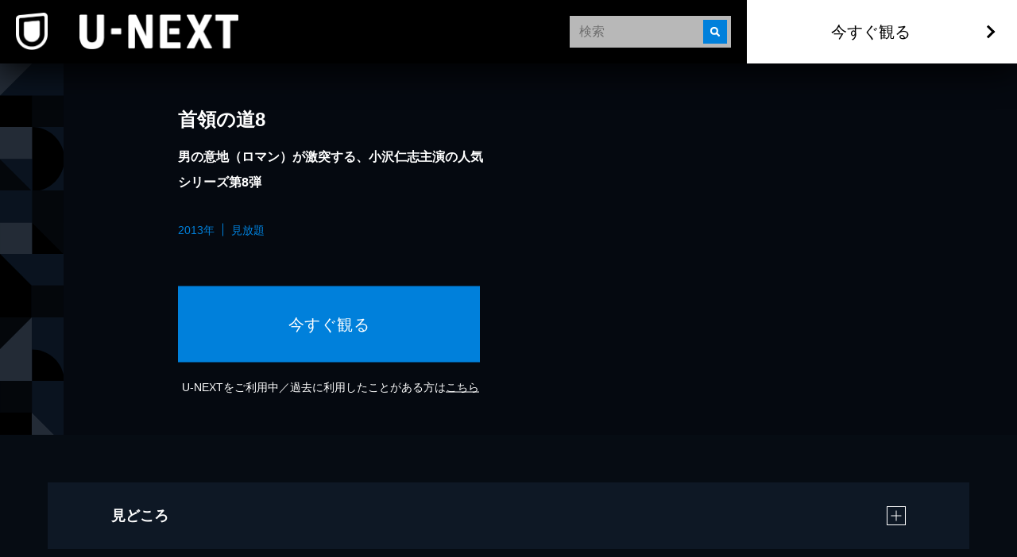

--- FILE ---
content_type: text/html; charset=utf-8
request_url: https://www.video.unext.jp/title/SID0030804
body_size: 24955
content:
<!DOCTYPE html><html lang="ja"><head><meta charSet="utf-8"/><meta name="viewport" content="width=device-width, initial-scale=1"/><link rel="stylesheet" href="/_next/static/chunks/caf836afc45a4af0.css" data-precedence="next"/><link rel="stylesheet" href="/_next/static/chunks/568e52308f87449a.css" data-precedence="next"/><link rel="stylesheet" href="/_next/static/chunks/03e19679a4273669.css" data-precedence="next"/><link rel="stylesheet" href="/_next/static/chunks/593f9286d1e06afa.css" data-precedence="next"/><link rel="stylesheet" href="/_next/static/chunks/3d9d39d60aa36a39.css" data-precedence="next"/><link rel="preload" as="script" fetchPriority="low" href="/_next/static/chunks/72470c2fc6151495.js"/><script src="/_next/static/chunks/6aae6bbb7e05b1c6.js" async=""></script><script src="/_next/static/chunks/d598f1f652e2d146.js" async=""></script><script src="/_next/static/chunks/d6c3161eafdca609.js" async=""></script><script src="/_next/static/chunks/7a9930c5159ef7fb.js" async=""></script><script src="/_next/static/chunks/turbopack-828ed5ca93413006.js" async=""></script><script src="/_next/static/chunks/d96012bcfc98706a.js" async=""></script><script src="/_next/static/chunks/73e3194f06db260e.js" async=""></script><script src="/_next/static/chunks/02e1202cb8f2f6c7.js" async=""></script><script src="/_next/static/chunks/2b234c67fd0b5f7e.js" async=""></script><script src="/_next/static/chunks/e9ad25ca323626e3.js" async=""></script><script src="/_next/static/chunks/1e6c57cdbcdd161f.js" async=""></script><script src="/_next/static/chunks/f935f8aff28e8b5c.js" async=""></script><script src="/_next/static/chunks/aaa778d60e4499b2.js" async=""></script><script src="/_next/static/chunks/1af41b0c53d54a21.js" async=""></script><script src="/_next/static/chunks/1448199558ecd8a3.js" async=""></script><script src="/_next/static/chunks/69fae1a37758f18c.js" async=""></script><script src="/_next/static/chunks/3796195917d90b75.js" async=""></script><link rel="preload" href="/_next/static/chunks/71d7834aad0251ef.css" as="style"/><link rel="preload" href="https://www.googletagmanager.com/gtm.js?id=GTM-WWD5MFG" as="script"/><link rel="preload" href="https://sidecar.unext.jp/track/initiator" as="script"/><meta name="next-size-adjust" content=""/><title>首領の道8(邦画 / 2013) - 動画配信 | U-NEXT 31日間無料トライアル</title><meta name="description" content="&lt;31日間無料トライアル実施中&gt;「首領の道8」を今すぐ視聴できます。DVDをレンタルせずに高画質な動画をお楽しみいただけます。"/><meta name="robots" content="index,follow"/><meta name="thumbnail" content="https://imgc.nxtv.jp/img/info/tit/00030/SID0030804.png?p=W1200&amp;q=H&amp;f=jpg"/><link rel="canonical" href="https://video.unext.jp/title/SID0030804"/><meta property="og:title" content="首領の道8(邦画 / 2013) - 動画配信 | U-NEXT 31日間無料トライアル"/><meta property="og:description" content="&lt;31日間無料トライアル実施中&gt;「首領の道8」を今すぐ視聴できます。DVDをレンタルせずに高画質な動画をお楽しみいただけます。"/><meta property="og:url" content="https://video.unext.jp/title/SID0030804"/><meta property="og:site_name" content="U-NEXT"/><meta property="og:image" content="https://imgc.nxtv.jp/img/info/tit/00030/SID0030804.png?p=W1200&amp;q=H&amp;f=jpg"/><meta property="og:image:width" content="1200"/><meta property="og:image:height" content="675"/><meta property="og:type" content="article"/><meta name="twitter:card" content="summary_large_image"/><meta name="twitter:site" content="@watch_UNEXT"/><meta name="twitter:creator" content="@watch_UNEXT"/><meta name="twitter:title" content="首領の道8(邦画 / 2013) - 動画配信 | U-NEXT 31日間無料トライアル"/><meta name="twitter:description" content="&lt;31日間無料トライアル実施中&gt;「首領の道8」を今すぐ視聴できます。DVDをレンタルせずに高画質な動画をお楽しみいただけます。"/><meta name="twitter:image" content="https://imgc.nxtv.jp/img/info/tit/00030/SID0030804.png?p=W1200&amp;q=H&amp;f=jpg"/><meta name="twitter:image:width" content="1200"/><meta name="twitter:image:height" content="675"/><link rel="icon" href="/img/common/web-icon.png"/><link rel="apple-touch-icon" href="/img/common/apple-touch-icon.png"/><link rel="shortcut icon" href="/img/common/android-touch-icon.png"/><script src="/_next/static/chunks/a6dad97d9634a72d.js" noModule=""></script></head><body class="barlow_condensed_1dbf8b01-module__a_D7vW__variable"><div hidden=""><!--$--><!--/$--></div><div style="--color-lightText:hsla(0,0%,32%,1);--color-white_L-4:hsla(0,0%,96%,1);--color-white_L-2:hsla(0,0%,98%,1);--color-white2per:hsla(0,0%,100%,0.02);--color-white4per:hsla(0,0%,100%,0.04);--color-white5per:hsla(0,0%,100%,0.05);--color-white8per:hsla(0,0%,100%,0.08);--color-white10per:hsla(0,0%,100%,0.1);--color-white15per:hsla(0,0%,100%,0.15);--color-white20per:hsla(0,0%,100%,0.2);--color-white47per:hsla(0,0%,100%,0.47);--color-white50per:hsla(0,0%,100%,0.5);--color-white51per:hsla(0,0%,100%,0.51);--color-white70per:hsla(0,0%,100%,0.7);--color-white75per:hsla(0,0%,100%,0.75);--color-white90per:hsla(0,0%,100%,0.9);--color-black95per:hsla(0,0%,0%,0.95);--color-black90per:hsla(0,0%,0%,0.9);--color-black85per:hsla(0,0%,0%,0.85);--color-black80per:hsla(0,0%,0%,0.8);--color-black75per:hsla(0,0%,0%,0.75);--color-black70per:hsla(0,0%,0%,0.7);--color-black64per:hsla(0,0%,0%,0.64);--color-black50per:hsla(0,0%,0%,0.5);--color-black40per:hsla(0,0%,0%,0.4);--color-black34per:hsla(0,0%,0%,0.34);--color-black30per:hsla(0,0%,0%,0.3);--color-black24per:hsla(0,0%,0%,0.24);--color-black20per:hsla(0,0%,0%,0.2);--color-black16per:hsla(0,0%,0%,0.16);--color-black12per:hsla(0,0%,0%,0.12);--color-black10per:hsla(0,0%,0%,0.1);--color-black8per:hsla(0,0%,0%,0.08);--color-black4per:hsla(0,0%,0%,0.04);--color-bright80per:hsla(205,100%,43%,0.8);--color-divider:hsla(213,53%,4.8%,1);--color-dark_L97_5:hsla(213,53%,97.5%,1);--color-dark_L98_5:hsla(213,53%,98.5%,1);--color-dark20per:hsla(213,53%,8%,0.2);--color-dark50per:hsla(213,53%,8%,0.5);--color-dark90per:hsla(213,53%,8%,0.9);--color-dark_S-8_Lplus2:hsla(213,45%,10%,1);--color-dark_S-9_Lplus4:hsla(213,44%,12%,1);--color-dark_L-4:hsla(213,53%,4%,1);--color-dark_H-1_S97per_L60per:hsla(212,51.41%,4.8%,1);--color-dark_L-6:hsla(213,53%,2%,1);--color-dark_S-38_L-11:hsla(213,15%,-3%,1);--color-dark_H-3_S-6_L-8:hsla(210,47%,0%,1);--color-dark_Hplus1_L-4:hsla(214,53%,4%,1);--color-dark_Splus1_L-11:hsla(213,54%,-3%,1);--color-bright20per:hsla(205,100%,43%,0.2);--color-transparent:hsla(0,0%,0%,0);--color-white:hsla(0,0%,100%,1);--color-dark:hsla(213,53%,8%,1);--color-bright:hsla(205,100%,43%,1);--color-black:hsla(0,0%,0%,1)"><div style="--zIndex0:0;--zIndex1:100;--zIndex2:200;--zIndex3:300;--zIndex4:400;--zIndexmax:500"><div id="modal"></div><div id="overlay"></div><a class="index-module__l41deq__wrap" style="--zIndex:var(--zIndex3);--width:62px;--pointerEvents:auto;--logoWidth:28px;--pcWidth:80px;--pcLogoWidth:40px" id="linkId-mainLogo" href="https://video.unext.jp/"><div class="index-module__l41deq__logo" style="--logoWidth:28px;--pcLogoWidth:40px"><picture class="index-module__3Fdz0G__picture"><source media="(max-width:1023px)" srcSet="/img/organism/general/mainLogo/sp/unext.png"/><source media="(min-width:1024px)" srcSet="/img/organism/general/mainLogo/pc/unext.png"/><img class="index-module__3Fdz0G__pictureImg" src="/img/organism/general/mainLogo/pc/unext.png" alt="U-NEXT" loading="eager"/></picture></div></a><div id="searchAreaSp" class="index-module__XgnTpG__wrap" style="--mappedColor-background:var(--color-black90per);--mappedColor-shadow:var(--color-black90per);--mappedColor-cancelText:var(--color-white);--mappedColor-searchBtn:var(--color-bright);--mappedColor-cta:var(--color-white);--mappedColor-ctaHover:var(--color-bright);--mappedColor-ctaText:var(--color-black);--mappedColor-ctaTextHover:var(--color-white);--mappedColor-ctaArrowHover:var(--color-white)"><div><div class="index-module__jyLi0W__inputBox" style="--width:80px;--background:rgba(230,230,230,0.8);--mappedColor-loupeBg:var(--color-bright);--mappedColor-outline:var(--color-bright);--mappedColor-shadow:var(--color-black10per)"><div class="index-module__jyLi0W__loupe"><img src="/img/molecule/searchBox/loupe.png" alt=""/></div><input class="searchBox" type="text" placeholder="検索" value=""/></div></div></div><div class="index-module__AVi0FG__wrap" id="pcHeader" style="--zIndex:var(--zIndex2);--mappedColor-background:var(--color-black90per);--mappedColor-shadow:var(--color-black90per);--mappedColor-cta:var(--color-white);--mappedColor-ctaHover:var(--color-bright);--mappedColor-text:var(--color-black);--mappedColor-ctaTextHover:var(--color-white);--mappedColor-ctaArrowHover:var(--color-white)"><a href="https://video.unext.jp/" class="index-module__AVi0FG__logoWrap"><img src="/img/organism/general/pcHeader/logoLongWhite.png" alt="U-NEXT"/></a><div class="index-module__AVi0FG__rightArea"><div class="index-module__AVi0FG__searchArea"><div><div class="index-module__jyLi0W__inputBox" style="--width:80px;--background:rgba(230,230,230,0.8);--mappedColor-loupeBg:var(--color-bright);--mappedColor-outline:var(--color-bright);--mappedColor-shadow:var(--color-black10per)"><div class="index-module__jyLi0W__loupe"><img src="/img/molecule/searchBox/loupe.png" alt=""/></div><input class="searchBox" type="text" placeholder="検索" value=""/></div></div></div><button class="index-module__AVi0FG__ctaBtn">今すぐ観る</button></div></div><div class="index-module__yc5zsq__space" style="--mappedColor-bg:var(--color-black);--height:62px;--pcHeight:80px"></div><div class="index-module__TVe7iG__wrap"><div class="index-module__TVe7iG__beltWrapPc"><ul class="index-module__FCbykq__wrap" style="--mappedColor-white:var(--color-white10per);--mappedColor-black:var(--color-black);--mappedColor-bright:var(--color-black64per);--mappedColor-dark:var(--color-dark);--mappedColor-background:var(--color-dark)"><svg class="index-module__8_EP9q__wrap" style="width:80px;height:80px;--fillColor:transparent"><g class="index-module__8_EP9q__transform"><g class="index-module__8PLzZG__wrap" style="--fillColor:var(--mappedColor-dark)"><path d="M40.5,0H81v40.5H0L40.5,0z"></path></g><g class="index-module__8PLzZG__wrap" style="--fillColor:var(--mappedColor-bright)"><path d="M80.9,40.5V81H40.5V40.5H80.9z"></path></g><g class="index-module__8PLzZG__wrap" style="--fillColor:var(--mappedColor-black)"><path d="M0,40.5h40.5V81H0L0,40.5z"></path></g><g class="index-module__8PLzZG__wrap" style="--fillColor:var(--mappedColor-white)"><path d="M0,40.5L40.5,0H0V40.5z"></path></g><g class="index-module__8PLzZG__wrap" style="--fillColor:var(--mappedColor-dark)"></g><g class="index-module__8PLzZG__wrap" style="--fillColor:var(--mappedColor-bright)"></g><g class="index-module__8PLzZG__wrap" style="--fillColor:var(--mappedColor-white)"></g><g class="index-module__8PLzZG__wrap" style="--fillColor:var(--mappedColor-black)"></g></g></svg><svg class="index-module__8_EP9q__wrap" style="width:80px;height:80px;--fillColor:transparent"><g class="index-module__8_EP9q__transform"><g class="index-module__8PLzZG__wrap" style="--fillColor:var(--mappedColor-dark)"><path d="M81,81H40.5c10.7-0.1,21-4.3,28.5-11.9c7.6-7.5,11.8-17.6,12-28.2L81,81L81,81L81,81L81,81z  M81,40.1c0-5.3-1.1-10.5-3.2-15.4C71.4,9.8,56.7,0.1,40.5,0H81L81,40.1L81,40.1z"></path></g><g class="index-module__8PLzZG__wrap" style="--fillColor:var(--mappedColor-black)"><path d="M81,40.5c0,5.4-1.1,10.8-3.2,15.8c-2,4.8-5,9.2-8.7,12.9c-3.7,3.7-8.1,6.6-12.9,8.7  c-5,2.1-10.3,3.2-15.8,3.2V0c5.4,0,10.8,1.1,15.8,3.2c4.8,2,9.2,5,12.9,8.7c3.7,3.7,6.6,8.1,8.7,12.9C79.9,29.7,81,35.1,81,40.5z"></path></g><g class="index-module__8PLzZG__wrap" style="--fillColor:var(--mappedColor-bright)"><path d="M0,40.5L40.5,81H0V40.5z"></path></g><g class="index-module__8PLzZG__wrap" style="--fillColor:var(--mappedColor-white)"><rect width="40.5" height="40.5"></rect></g><g class="index-module__8PLzZG__wrap" style="--fillColor:var(--mappedColor-dark)"><path d="M40.5,81L0,40.5h40.5V81z"></path></g></g></svg><svg class="index-module__8_EP9q__wrap" style="width:80px;height:80px;--fillColor:transparent"><g class="index-module__8_EP9q__transform" transform="translate(80) rotate(90)"><g class="index-module__8PLzZG__wrap" style="--fillColor:var(--mappedColor-white)"><rect x="40.5" y="39.5" transform="matrix(2.535182e-06 1 -1 2.535182e-06 120.5008 -0.9992)" width="40.5" height="40.5"></rect></g><g class="index-module__8PLzZG__wrap" style="--fillColor:var(--mappedColor-dark)"><rect y="39.5" transform="matrix(2.535182e-06 1 -1 2.535182e-06 80.0009 39.5008)" width="40.5" height="40.5"></rect></g><g class="index-module__8PLzZG__wrap" style="--fillColor:var(--mappedColor-bright)"><path d="M40.5,39.5L81-1H0v40.5H40.5z"></path></g><g class="index-module__8PLzZG__wrap" style="--fillColor:var(--mappedColor-black)"><path d="M40.5,39.5L81-1v40.5H40.5z"></path></g></g></svg><svg class="index-module__8_EP9q__wrap" style="width:80px;height:80px;--fillColor:transparent"><g class="index-module__8_EP9q__transform" transform="translate(80 80) rotate(180)"><g class="index-module__8PLzZG__wrap" transform="matrix(-1, 0, 0, -1, 80.84, 80.58)" style="--fillColor:var(--mappedColor-bright)"><rect x="40.5" y="40" width="40.5" height="40.5"></rect></g><g class="index-module__8PLzZG__wrap" style="--fillColor:var(--mappedColor-black)"><path d="M40.3,40.6l40.5,40.5v-81H40.3V40.6z"></path></g><g class="index-module__8PLzZG__wrap" style="--fillColor:var(--mappedColor-dark)"><path d="M40.3,40.6L40.3,40.6L40.3,40.6H-0.2v40.5h81L40.3,40.6z"></path></g></g></svg><svg class="index-module__8_EP9q__wrap" style="width:80px;height:80px;--fillColor:transparent"><g class="index-module__8_EP9q__transform"><g class="index-module__8PLzZG__wrap" style="--fillColor:var(--mappedColor-dark)"><path d="M80,80c-0.1-16.2-9.9-30.7-24.7-37.1c-5-2.1-10.3-3.2-15.8-3.2V0H80L80,80L80,81z"></path></g><g class="index-module__8PLzZG__wrap" style="--fillColor:var(--mappedColor-black)"><path d="M40,80L40.5,81V40.5C62.8,40.5,81,58.6,81,80.9c0,0,0,0,0,0H40z"></path></g><g class="index-module__8PLzZG__wrap" style="--fillColor:var(--mappedColor-bright)"><path d="M0,40L40,0H0V40z"></path></g><g class="index-module__8PLzZG__wrap" style="--fillColor:var(--mappedColor-white)"><path d="M0,40L40,0v80H0V40z"></path></g></g></svg><svg class="index-module__8_EP9q__wrap" style="width:80px;height:80px;--fillColor:transparent"><g class="index-module__8_EP9q__transform" transform="translate(80 0) rotate(90)"><g class="index-module__8PLzZG__wrap" style="--fillColor:var(--mappedColor-bright)"><rect x="20" y="21" transform="matrix(2.535182e-06 1 -1 2.535182e-06 61.2499 19.7499)" width="80" height="41"></rect></g><g class="index-module__8PLzZG__wrap" style="--fillColor:var(--mappedColor-white)"><path d="M40,40L80,0v40.5H41z"></path></g><g class="index-module__8PLzZG__wrap" style="--fillColor:var(--mappedColor-black)"><rect x="40.5" y="41" transform="matrix(2.535182e-06 1 -1 2.535182e-06 121.9998 -0.5002)" width="40" height="41"></rect></g><g class="index-module__8PLzZG__wrap" style="--fillColor:var(--mappedColor-dark)"><path d="M80,0L40,40V0H81.5z"></path></g></g></svg><svg class="index-module__8_EP9q__wrap" style="width:80px;height:80px;--fillColor:transparent"><g class="index-module__8_EP9q__transform" transform="translate(80 80) rotate(180)"><g class="index-module__8PLzZG__wrap" style="--fillColor:var(--mappedColor-bright)"><path d="M0,40.5L40.5,81V0H0V40.5z"></path></g><g class="index-module__8PLzZG__wrap" style="--fillColor:var(--mappedColor-white)"><path d="M40.5,0L81,40.5V0H40.5z"></path></g><g class="index-module__8PLzZG__wrap" style="--fillColor:var(--mappedColor-dark)"><path d="M81,40.5L40.5,0v81H81V40.5z"></path></g><g class="index-module__8PLzZG__wrap" style="--fillColor:var(--mappedColor-dark)"><path d="M40.5,81L0,40.5V81H40.5z"></path></g></g></svg><svg class="index-module__8_EP9q__wrap" style="width:80px;height:80px;--fillColor:transparent"><g class="index-module__8_EP9q__transform" transform="translate(80) rotate(90)"><g class="index-module__8PLzZG__wrap" style="--fillColor:var(--mappedColor-white)"><rect x="40.5" y="41" transform="matrix(2.535182e-06 1 -1 2.535182e-06 121.4998 -1.540121e-04)" width="40" height="41"></rect></g><g class="index-module__8PLzZG__wrap" style="--fillColor:var(--mappedColor-dark)"><path d="M40,40H0v0L40.5,40.5L40.5,40.5L40.5,40.5z M81,40.5H40.5h26.8H40.5l0,0h0L0,0h40.8   c22.1,0.1,40,17.9,40.2,40V0L81,40.5L81,40.5L81,40.5L81,40.5z"></path></g><g class="index-module__8PLzZG__wrap" style="--fillColor:var(--mappedColor-bright)"><path d="M81,40.5H40.5H81L81,40.5z M81,40c-0.1-5.2-1.1-10.4-3.2-15.3c-2-4.8-5-9.2-8.7-12.9   c-3.7-3.7-8.1-6.6-12.9-8.7C51.4,1.1,46.1,0,40.8,0H81V40z"></path></g><g class="index-module__8PLzZG__wrap" style="--fillColor:var(--mappedColor-black)"><path d="M40,40L0,0v81h40.5V40.5z"></path></g></g></svg><svg class="index-module__8_EP9q__wrap" style="width:80px;height:80px;--fillColor:transparent"><g class="index-module__8_EP9q__transform"><g class="index-module__8PLzZG__wrap" style="--fillColor:var(--mappedColor-black)"><path d="M40,81V40.5L81,81H40.5z M0,81l40.5-40.5V81H0z"></path></g><g class="index-module__8PLzZG__wrap" style="--fillColor:var(--mappedColor-bright)"><rect x="0" width="40" height="40"></rect></g><g class="index-module__8PLzZG__wrap" style="--fillColor:var(--mappedColor-dark)"><path d="M40,40L0,81V40.5H40.5z"></path></g><g class="index-module__8PLzZG__wrap" style="--fillColor:var(--mappedColor-dark)"><path d="M40,40L81,81V0H40.5V40.5z"></path></g></g></svg><svg class="index-module__8_EP9q__wrap" style="width:80px;height:80px;--fillColor:transparent"><g class="index-module__8_EP9q__transform" transform="translate(80 0) rotate(90)"><g class="index-module__8PLzZG__wrap" style="--fillColor:var(--mappedColor-black)"><path d="M40.5,40.5H0L40.5,0l0,0v0h0C62.9,0,81,18.1,81,40.4c0,0,0,0,0,0.1L40.5,40.5z"></path></g><g class="index-module__8PLzZG__wrap" style="--fillColor:var(--mappedColor-white)"><path d="M40.5,81L0,40.5h81V81H40.5z"></path></g><g class="index-module__8PLzZG__wrap" style="--fillColor:var(--mappedColor-dark)"><path d="M0,40.5L40.5,81H0V40.5z"></path></g><g class="index-module__8PLzZG__wrap" style="--fillColor:var(--mappedColor-dark)"><path d="M0,40.5L40.5,0H0V40.5z"></path></g><g class="index-module__8PLzZG__wrap" style="--fillColor:var(--mappedColor-dark)"><path d="M81,40.5H40.5H81L81,40.5z M81,40c-0.1-5.2-1.1-10.4-3.2-15.3c-2-4.8-5-9.2-8.7-12.9   c-3.7-3.7-8.1-6.6-12.9-8.7C51.4,1.1,46.1,0,40.8,0H81V40z"></path></g></g></svg><svg class="index-module__8_EP9q__wrap" style="width:80px;height:80px;--fillColor:transparent"><g class="index-module__8_EP9q__transform"><g class="index-module__8PLzZG__wrap" style="--fillColor:var(--mappedColor-bright)"><rect x="40" y="0" width="40" height="40"></rect></g><g class="index-module__8PLzZG__wrap" style="--fillColor:var(--mappedColor-black)"><rect x="0" y="0" width="40" height="40"></rect></g><g class="index-module__8PLzZG__wrap" style="--fillColor:var(--mappedColor-white)"><path d="M0,40l40.5,40.5H0V40z"></path></g><g class="index-module__8PLzZG__wrap" style="--fillColor:var(--mappedColor-dark)"><path d="M40.5,80.5L0,40h81v40.5H40.5z"></path></g></g></svg><svg class="index-module__8_EP9q__wrap" style="width:80px;height:80px;--fillColor:transparent"><g class="index-module__8_EP9q__transform"><g class="index-module__8PLzZG__wrap" style="--fillColor:var(--mappedColor-black)"><path d="M0,40.5C0,62.8,18.1,81,40.4,81c0,0,0,0,0.1,0V0C18.2,0,0,18.1,0,40.5C0,40.5,0,40.5,0,40.5z"></path></g><g class="index-module__8PLzZG__wrap" style="--fillColor:var(--mappedColor-white)"><path d="M81,81L40.5,40.5V81H81z"></path></g><g class="index-module__8PLzZG__wrap" style="--fillColor:var(--mappedColor-bright)"><rect x="40" width="40" height="40"></rect></g><g class="index-module__8PLzZG__wrap" style="--fillColor:var(--mappedColor-dark)"><path d="M40.5,40.5L81,81V40.5H40.5z"></path></g><g class="index-module__8PLzZG__wrap" style="--fillColor:var(--mappedColor-dark)"><path d="M0,81h40.5c-10.7-0.1-21-4.3-28.5-11.9C4.4,61.7,0.1,51.5,0,40.9L0,81L0,81L0,81L0,81z   M0,40.1c0-5.3,1.1-10.5,3.2-15.4C9.6,9.8,24.3,0.1,40.5,0H0L0,40.1L0,40.1z"></path></g></g></svg><svg class="index-module__8_EP9q__wrap" style="width:80px;height:80px;--fillColor:transparent"><g class="index-module__8_EP9q__transform"><g class="index-module__8PLzZG__wrap" style="--fillColor:var(--mappedColor-dark)"><path d="M40.5,0H81v40.5H0L40.5,0z"></path></g><g class="index-module__8PLzZG__wrap" style="--fillColor:var(--mappedColor-bright)"><path d="M80.9,40.5V81H40.5V40.5H80.9z"></path></g><g class="index-module__8PLzZG__wrap" style="--fillColor:var(--mappedColor-black)"><path d="M0,40.5h40.5V81H0L0,40.5z"></path></g><g class="index-module__8PLzZG__wrap" style="--fillColor:var(--mappedColor-white)"><path d="M0,40.5L40.5,0H0V40.5z"></path></g><g class="index-module__8PLzZG__wrap" style="--fillColor:var(--mappedColor-dark)"></g><g class="index-module__8PLzZG__wrap" style="--fillColor:var(--mappedColor-bright)"></g><g class="index-module__8PLzZG__wrap" style="--fillColor:var(--mappedColor-white)"></g><g class="index-module__8PLzZG__wrap" style="--fillColor:var(--mappedColor-black)"></g></g></svg><svg class="index-module__8_EP9q__wrap" style="width:80px;height:80px;--fillColor:transparent"><g class="index-module__8_EP9q__transform"><g class="index-module__8PLzZG__wrap" style="--fillColor:var(--mappedColor-dark)"><path d="M81,81H40.5c10.7-0.1,21-4.3,28.5-11.9c7.6-7.5,11.8-17.6,12-28.2L81,81L81,81L81,81L81,81z  M81,40.1c0-5.3-1.1-10.5-3.2-15.4C71.4,9.8,56.7,0.1,40.5,0H81L81,40.1L81,40.1z"></path></g><g class="index-module__8PLzZG__wrap" style="--fillColor:var(--mappedColor-black)"><path d="M81,40.5c0,5.4-1.1,10.8-3.2,15.8c-2,4.8-5,9.2-8.7,12.9c-3.7,3.7-8.1,6.6-12.9,8.7  c-5,2.1-10.3,3.2-15.8,3.2V0c5.4,0,10.8,1.1,15.8,3.2c4.8,2,9.2,5,12.9,8.7c3.7,3.7,6.6,8.1,8.7,12.9C79.9,29.7,81,35.1,81,40.5z"></path></g><g class="index-module__8PLzZG__wrap" style="--fillColor:var(--mappedColor-bright)"><path d="M0,40.5L40.5,81H0V40.5z"></path></g><g class="index-module__8PLzZG__wrap" style="--fillColor:var(--mappedColor-white)"><rect width="40.5" height="40.5"></rect></g><g class="index-module__8PLzZG__wrap" style="--fillColor:var(--mappedColor-dark)"><path d="M40.5,81L0,40.5h40.5V81z"></path></g></g></svg><svg class="index-module__8_EP9q__wrap" style="width:80px;height:80px;--fillColor:transparent"><g class="index-module__8_EP9q__transform" transform="translate(80) rotate(90)"><g class="index-module__8PLzZG__wrap" style="--fillColor:var(--mappedColor-white)"><rect x="40.5" y="39.5" transform="matrix(2.535182e-06 1 -1 2.535182e-06 120.5008 -0.9992)" width="40.5" height="40.5"></rect></g><g class="index-module__8PLzZG__wrap" style="--fillColor:var(--mappedColor-dark)"><rect y="39.5" transform="matrix(2.535182e-06 1 -1 2.535182e-06 80.0009 39.5008)" width="40.5" height="40.5"></rect></g><g class="index-module__8PLzZG__wrap" style="--fillColor:var(--mappedColor-bright)"><path d="M40.5,39.5L81-1H0v40.5H40.5z"></path></g><g class="index-module__8PLzZG__wrap" style="--fillColor:var(--mappedColor-black)"><path d="M40.5,39.5L81-1v40.5H40.5z"></path></g></g></svg><svg class="index-module__8_EP9q__wrap" style="width:80px;height:80px;--fillColor:transparent"><g class="index-module__8_EP9q__transform" transform="translate(80 80) rotate(180)"><g class="index-module__8PLzZG__wrap" transform="matrix(-1, 0, 0, -1, 80.84, 80.58)" style="--fillColor:var(--mappedColor-bright)"><rect x="40.5" y="40" width="40.5" height="40.5"></rect></g><g class="index-module__8PLzZG__wrap" style="--fillColor:var(--mappedColor-black)"><path d="M40.3,40.6l40.5,40.5v-81H40.3V40.6z"></path></g><g class="index-module__8PLzZG__wrap" style="--fillColor:var(--mappedColor-dark)"><path d="M40.3,40.6L40.3,40.6L40.3,40.6H-0.2v40.5h81L40.3,40.6z"></path></g></g></svg><svg class="index-module__8_EP9q__wrap" style="width:80px;height:80px;--fillColor:transparent"><g class="index-module__8_EP9q__transform"><g class="index-module__8PLzZG__wrap" style="--fillColor:var(--mappedColor-dark)"><path d="M80,80c-0.1-16.2-9.9-30.7-24.7-37.1c-5-2.1-10.3-3.2-15.8-3.2V0H80L80,80L80,81z"></path></g><g class="index-module__8PLzZG__wrap" style="--fillColor:var(--mappedColor-black)"><path d="M40,80L40.5,81V40.5C62.8,40.5,81,58.6,81,80.9c0,0,0,0,0,0H40z"></path></g><g class="index-module__8PLzZG__wrap" style="--fillColor:var(--mappedColor-bright)"><path d="M0,40L40,0H0V40z"></path></g><g class="index-module__8PLzZG__wrap" style="--fillColor:var(--mappedColor-white)"><path d="M0,40L40,0v80H0V40z"></path></g></g></svg><svg class="index-module__8_EP9q__wrap" style="width:80px;height:80px;--fillColor:transparent"><g class="index-module__8_EP9q__transform" transform="translate(80 0) rotate(90)"><g class="index-module__8PLzZG__wrap" style="--fillColor:var(--mappedColor-bright)"><rect x="20" y="21" transform="matrix(2.535182e-06 1 -1 2.535182e-06 61.2499 19.7499)" width="80" height="41"></rect></g><g class="index-module__8PLzZG__wrap" style="--fillColor:var(--mappedColor-white)"><path d="M40,40L80,0v40.5H41z"></path></g><g class="index-module__8PLzZG__wrap" style="--fillColor:var(--mappedColor-black)"><rect x="40.5" y="41" transform="matrix(2.535182e-06 1 -1 2.535182e-06 121.9998 -0.5002)" width="40" height="41"></rect></g><g class="index-module__8PLzZG__wrap" style="--fillColor:var(--mappedColor-dark)"><path d="M80,0L40,40V0H81.5z"></path></g></g></svg><svg class="index-module__8_EP9q__wrap" style="width:80px;height:80px;--fillColor:transparent"><g class="index-module__8_EP9q__transform" transform="translate(80 80) rotate(180)"><g class="index-module__8PLzZG__wrap" style="--fillColor:var(--mappedColor-bright)"><path d="M0,40.5L40.5,81V0H0V40.5z"></path></g><g class="index-module__8PLzZG__wrap" style="--fillColor:var(--mappedColor-white)"><path d="M40.5,0L81,40.5V0H40.5z"></path></g><g class="index-module__8PLzZG__wrap" style="--fillColor:var(--mappedColor-dark)"><path d="M81,40.5L40.5,0v81H81V40.5z"></path></g><g class="index-module__8PLzZG__wrap" style="--fillColor:var(--mappedColor-dark)"><path d="M40.5,81L0,40.5V81H40.5z"></path></g></g></svg><svg class="index-module__8_EP9q__wrap" style="width:80px;height:80px;--fillColor:transparent"><g class="index-module__8_EP9q__transform" transform="translate(80) rotate(90)"><g class="index-module__8PLzZG__wrap" style="--fillColor:var(--mappedColor-white)"><rect x="40.5" y="41" transform="matrix(2.535182e-06 1 -1 2.535182e-06 121.4998 -1.540121e-04)" width="40" height="41"></rect></g><g class="index-module__8PLzZG__wrap" style="--fillColor:var(--mappedColor-dark)"><path d="M40,40H0v0L40.5,40.5L40.5,40.5L40.5,40.5z M81,40.5H40.5h26.8H40.5l0,0h0L0,0h40.8   c22.1,0.1,40,17.9,40.2,40V0L81,40.5L81,40.5L81,40.5L81,40.5z"></path></g><g class="index-module__8PLzZG__wrap" style="--fillColor:var(--mappedColor-bright)"><path d="M81,40.5H40.5H81L81,40.5z M81,40c-0.1-5.2-1.1-10.4-3.2-15.3c-2-4.8-5-9.2-8.7-12.9   c-3.7-3.7-8.1-6.6-12.9-8.7C51.4,1.1,46.1,0,40.8,0H81V40z"></path></g><g class="index-module__8PLzZG__wrap" style="--fillColor:var(--mappedColor-black)"><path d="M40,40L0,0v81h40.5V40.5z"></path></g></g></svg><svg class="index-module__8_EP9q__wrap" style="width:80px;height:80px;--fillColor:transparent"><g class="index-module__8_EP9q__transform"><g class="index-module__8PLzZG__wrap" style="--fillColor:var(--mappedColor-black)"><path d="M40,81V40.5L81,81H40.5z M0,81l40.5-40.5V81H0z"></path></g><g class="index-module__8PLzZG__wrap" style="--fillColor:var(--mappedColor-bright)"><rect x="0" width="40" height="40"></rect></g><g class="index-module__8PLzZG__wrap" style="--fillColor:var(--mappedColor-dark)"><path d="M40,40L0,81V40.5H40.5z"></path></g><g class="index-module__8PLzZG__wrap" style="--fillColor:var(--mappedColor-dark)"><path d="M40,40L81,81V0H40.5V40.5z"></path></g></g></svg><svg class="index-module__8_EP9q__wrap" style="width:80px;height:80px;--fillColor:transparent"><g class="index-module__8_EP9q__transform" transform="translate(80 0) rotate(90)"><g class="index-module__8PLzZG__wrap" style="--fillColor:var(--mappedColor-black)"><path d="M40.5,40.5H0L40.5,0l0,0v0h0C62.9,0,81,18.1,81,40.4c0,0,0,0,0,0.1L40.5,40.5z"></path></g><g class="index-module__8PLzZG__wrap" style="--fillColor:var(--mappedColor-white)"><path d="M40.5,81L0,40.5h81V81H40.5z"></path></g><g class="index-module__8PLzZG__wrap" style="--fillColor:var(--mappedColor-dark)"><path d="M0,40.5L40.5,81H0V40.5z"></path></g><g class="index-module__8PLzZG__wrap" style="--fillColor:var(--mappedColor-dark)"><path d="M0,40.5L40.5,0H0V40.5z"></path></g><g class="index-module__8PLzZG__wrap" style="--fillColor:var(--mappedColor-dark)"><path d="M81,40.5H40.5H81L81,40.5z M81,40c-0.1-5.2-1.1-10.4-3.2-15.3c-2-4.8-5-9.2-8.7-12.9   c-3.7-3.7-8.1-6.6-12.9-8.7C51.4,1.1,46.1,0,40.8,0H81V40z"></path></g></g></svg><svg class="index-module__8_EP9q__wrap" style="width:80px;height:80px;--fillColor:transparent"><g class="index-module__8_EP9q__transform"><g class="index-module__8PLzZG__wrap" style="--fillColor:var(--mappedColor-bright)"><rect x="40" y="0" width="40" height="40"></rect></g><g class="index-module__8PLzZG__wrap" style="--fillColor:var(--mappedColor-black)"><rect x="0" y="0" width="40" height="40"></rect></g><g class="index-module__8PLzZG__wrap" style="--fillColor:var(--mappedColor-white)"><path d="M0,40l40.5,40.5H0V40z"></path></g><g class="index-module__8PLzZG__wrap" style="--fillColor:var(--mappedColor-dark)"><path d="M40.5,80.5L0,40h81v40.5H40.5z"></path></g></g></svg><svg class="index-module__8_EP9q__wrap" style="width:80px;height:80px;--fillColor:transparent"><g class="index-module__8_EP9q__transform"><g class="index-module__8PLzZG__wrap" style="--fillColor:var(--mappedColor-black)"><path d="M0,40.5C0,62.8,18.1,81,40.4,81c0,0,0,0,0.1,0V0C18.2,0,0,18.1,0,40.5C0,40.5,0,40.5,0,40.5z"></path></g><g class="index-module__8PLzZG__wrap" style="--fillColor:var(--mappedColor-white)"><path d="M81,81L40.5,40.5V81H81z"></path></g><g class="index-module__8PLzZG__wrap" style="--fillColor:var(--mappedColor-bright)"><rect x="40" width="40" height="40"></rect></g><g class="index-module__8PLzZG__wrap" style="--fillColor:var(--mappedColor-dark)"><path d="M40.5,40.5L81,81V40.5H40.5z"></path></g><g class="index-module__8PLzZG__wrap" style="--fillColor:var(--mappedColor-dark)"><path d="M0,81h40.5c-10.7-0.1-21-4.3-28.5-11.9C4.4,61.7,0.1,51.5,0,40.9L0,81L0,81L0,81L0,81z   M0,40.1c0-5.3,1.1-10.5,3.2-15.4C9.6,9.8,24.3,0.1,40.5,0H0L0,40.1L0,40.1z"></path></g></g></svg><svg class="index-module__8_EP9q__wrap" style="width:80px;height:80px;--fillColor:transparent"><g class="index-module__8_EP9q__transform"><g class="index-module__8PLzZG__wrap" style="--fillColor:var(--mappedColor-dark)"><path d="M40.5,0H81v40.5H0L40.5,0z"></path></g><g class="index-module__8PLzZG__wrap" style="--fillColor:var(--mappedColor-bright)"><path d="M80.9,40.5V81H40.5V40.5H80.9z"></path></g><g class="index-module__8PLzZG__wrap" style="--fillColor:var(--mappedColor-black)"><path d="M0,40.5h40.5V81H0L0,40.5z"></path></g><g class="index-module__8PLzZG__wrap" style="--fillColor:var(--mappedColor-white)"><path d="M0,40.5L40.5,0H0V40.5z"></path></g><g class="index-module__8PLzZG__wrap" style="--fillColor:var(--mappedColor-dark)"></g><g class="index-module__8PLzZG__wrap" style="--fillColor:var(--mappedColor-bright)"></g><g class="index-module__8PLzZG__wrap" style="--fillColor:var(--mappedColor-white)"></g><g class="index-module__8PLzZG__wrap" style="--fillColor:var(--mappedColor-black)"></g></g></svg><svg class="index-module__8_EP9q__wrap" style="width:80px;height:80px;--fillColor:transparent"><g class="index-module__8_EP9q__transform"><g class="index-module__8PLzZG__wrap" style="--fillColor:var(--mappedColor-dark)"><path d="M81,81H40.5c10.7-0.1,21-4.3,28.5-11.9c7.6-7.5,11.8-17.6,12-28.2L81,81L81,81L81,81L81,81z  M81,40.1c0-5.3-1.1-10.5-3.2-15.4C71.4,9.8,56.7,0.1,40.5,0H81L81,40.1L81,40.1z"></path></g><g class="index-module__8PLzZG__wrap" style="--fillColor:var(--mappedColor-black)"><path d="M81,40.5c0,5.4-1.1,10.8-3.2,15.8c-2,4.8-5,9.2-8.7,12.9c-3.7,3.7-8.1,6.6-12.9,8.7  c-5,2.1-10.3,3.2-15.8,3.2V0c5.4,0,10.8,1.1,15.8,3.2c4.8,2,9.2,5,12.9,8.7c3.7,3.7,6.6,8.1,8.7,12.9C79.9,29.7,81,35.1,81,40.5z"></path></g><g class="index-module__8PLzZG__wrap" style="--fillColor:var(--mappedColor-bright)"><path d="M0,40.5L40.5,81H0V40.5z"></path></g><g class="index-module__8PLzZG__wrap" style="--fillColor:var(--mappedColor-white)"><rect width="40.5" height="40.5"></rect></g><g class="index-module__8PLzZG__wrap" style="--fillColor:var(--mappedColor-dark)"><path d="M40.5,81L0,40.5h40.5V81z"></path></g></g></svg><svg class="index-module__8_EP9q__wrap" style="width:80px;height:80px;--fillColor:transparent"><g class="index-module__8_EP9q__transform" transform="translate(80) rotate(90)"><g class="index-module__8PLzZG__wrap" style="--fillColor:var(--mappedColor-white)"><rect x="40.5" y="39.5" transform="matrix(2.535182e-06 1 -1 2.535182e-06 120.5008 -0.9992)" width="40.5" height="40.5"></rect></g><g class="index-module__8PLzZG__wrap" style="--fillColor:var(--mappedColor-dark)"><rect y="39.5" transform="matrix(2.535182e-06 1 -1 2.535182e-06 80.0009 39.5008)" width="40.5" height="40.5"></rect></g><g class="index-module__8PLzZG__wrap" style="--fillColor:var(--mappedColor-bright)"><path d="M40.5,39.5L81-1H0v40.5H40.5z"></path></g><g class="index-module__8PLzZG__wrap" style="--fillColor:var(--mappedColor-black)"><path d="M40.5,39.5L81-1v40.5H40.5z"></path></g></g></svg><svg class="index-module__8_EP9q__wrap" style="width:80px;height:80px;--fillColor:transparent"><g class="index-module__8_EP9q__transform" transform="translate(80 80) rotate(180)"><g class="index-module__8PLzZG__wrap" transform="matrix(-1, 0, 0, -1, 80.84, 80.58)" style="--fillColor:var(--mappedColor-bright)"><rect x="40.5" y="40" width="40.5" height="40.5"></rect></g><g class="index-module__8PLzZG__wrap" style="--fillColor:var(--mappedColor-black)"><path d="M40.3,40.6l40.5,40.5v-81H40.3V40.6z"></path></g><g class="index-module__8PLzZG__wrap" style="--fillColor:var(--mappedColor-dark)"><path d="M40.3,40.6L40.3,40.6L40.3,40.6H-0.2v40.5h81L40.3,40.6z"></path></g></g></svg><svg class="index-module__8_EP9q__wrap" style="width:80px;height:80px;--fillColor:transparent"><g class="index-module__8_EP9q__transform"><g class="index-module__8PLzZG__wrap" style="--fillColor:var(--mappedColor-dark)"><path d="M80,80c-0.1-16.2-9.9-30.7-24.7-37.1c-5-2.1-10.3-3.2-15.8-3.2V0H80L80,80L80,81z"></path></g><g class="index-module__8PLzZG__wrap" style="--fillColor:var(--mappedColor-black)"><path d="M40,80L40.5,81V40.5C62.8,40.5,81,58.6,81,80.9c0,0,0,0,0,0H40z"></path></g><g class="index-module__8PLzZG__wrap" style="--fillColor:var(--mappedColor-bright)"><path d="M0,40L40,0H0V40z"></path></g><g class="index-module__8PLzZG__wrap" style="--fillColor:var(--mappedColor-white)"><path d="M0,40L40,0v80H0V40z"></path></g></g></svg><svg class="index-module__8_EP9q__wrap" style="width:80px;height:80px;--fillColor:transparent"><g class="index-module__8_EP9q__transform" transform="translate(80 0) rotate(90)"><g class="index-module__8PLzZG__wrap" style="--fillColor:var(--mappedColor-bright)"><rect x="20" y="21" transform="matrix(2.535182e-06 1 -1 2.535182e-06 61.2499 19.7499)" width="80" height="41"></rect></g><g class="index-module__8PLzZG__wrap" style="--fillColor:var(--mappedColor-white)"><path d="M40,40L80,0v40.5H41z"></path></g><g class="index-module__8PLzZG__wrap" style="--fillColor:var(--mappedColor-black)"><rect x="40.5" y="41" transform="matrix(2.535182e-06 1 -1 2.535182e-06 121.9998 -0.5002)" width="40" height="41"></rect></g><g class="index-module__8PLzZG__wrap" style="--fillColor:var(--mappedColor-dark)"><path d="M80,0L40,40V0H81.5z"></path></g></g></svg><svg class="index-module__8_EP9q__wrap" style="width:80px;height:80px;--fillColor:transparent"><g class="index-module__8_EP9q__transform" transform="translate(80 80) rotate(180)"><g class="index-module__8PLzZG__wrap" style="--fillColor:var(--mappedColor-bright)"><path d="M0,40.5L40.5,81V0H0V40.5z"></path></g><g class="index-module__8PLzZG__wrap" style="--fillColor:var(--mappedColor-white)"><path d="M40.5,0L81,40.5V0H40.5z"></path></g><g class="index-module__8PLzZG__wrap" style="--fillColor:var(--mappedColor-dark)"><path d="M81,40.5L40.5,0v81H81V40.5z"></path></g><g class="index-module__8PLzZG__wrap" style="--fillColor:var(--mappedColor-dark)"><path d="M40.5,81L0,40.5V81H40.5z"></path></g></g></svg><svg class="index-module__8_EP9q__wrap" style="width:80px;height:80px;--fillColor:transparent"><g class="index-module__8_EP9q__transform" transform="translate(80) rotate(90)"><g class="index-module__8PLzZG__wrap" style="--fillColor:var(--mappedColor-white)"><rect x="40.5" y="41" transform="matrix(2.535182e-06 1 -1 2.535182e-06 121.4998 -1.540121e-04)" width="40" height="41"></rect></g><g class="index-module__8PLzZG__wrap" style="--fillColor:var(--mappedColor-dark)"><path d="M40,40H0v0L40.5,40.5L40.5,40.5L40.5,40.5z M81,40.5H40.5h26.8H40.5l0,0h0L0,0h40.8   c22.1,0.1,40,17.9,40.2,40V0L81,40.5L81,40.5L81,40.5L81,40.5z"></path></g><g class="index-module__8PLzZG__wrap" style="--fillColor:var(--mappedColor-bright)"><path d="M81,40.5H40.5H81L81,40.5z M81,40c-0.1-5.2-1.1-10.4-3.2-15.3c-2-4.8-5-9.2-8.7-12.9   c-3.7-3.7-8.1-6.6-12.9-8.7C51.4,1.1,46.1,0,40.8,0H81V40z"></path></g><g class="index-module__8PLzZG__wrap" style="--fillColor:var(--mappedColor-black)"><path d="M40,40L0,0v81h40.5V40.5z"></path></g></g></svg><svg class="index-module__8_EP9q__wrap" style="width:80px;height:80px;--fillColor:transparent"><g class="index-module__8_EP9q__transform"><g class="index-module__8PLzZG__wrap" style="--fillColor:var(--mappedColor-black)"><path d="M40,81V40.5L81,81H40.5z M0,81l40.5-40.5V81H0z"></path></g><g class="index-module__8PLzZG__wrap" style="--fillColor:var(--mappedColor-bright)"><rect x="0" width="40" height="40"></rect></g><g class="index-module__8PLzZG__wrap" style="--fillColor:var(--mappedColor-dark)"><path d="M40,40L0,81V40.5H40.5z"></path></g><g class="index-module__8PLzZG__wrap" style="--fillColor:var(--mappedColor-dark)"><path d="M40,40L81,81V0H40.5V40.5z"></path></g></g></svg><svg class="index-module__8_EP9q__wrap" style="width:80px;height:80px;--fillColor:transparent"><g class="index-module__8_EP9q__transform" transform="translate(80 0) rotate(90)"><g class="index-module__8PLzZG__wrap" style="--fillColor:var(--mappedColor-black)"><path d="M40.5,40.5H0L40.5,0l0,0v0h0C62.9,0,81,18.1,81,40.4c0,0,0,0,0,0.1L40.5,40.5z"></path></g><g class="index-module__8PLzZG__wrap" style="--fillColor:var(--mappedColor-white)"><path d="M40.5,81L0,40.5h81V81H40.5z"></path></g><g class="index-module__8PLzZG__wrap" style="--fillColor:var(--mappedColor-dark)"><path d="M0,40.5L40.5,81H0V40.5z"></path></g><g class="index-module__8PLzZG__wrap" style="--fillColor:var(--mappedColor-dark)"><path d="M0,40.5L40.5,0H0V40.5z"></path></g><g class="index-module__8PLzZG__wrap" style="--fillColor:var(--mappedColor-dark)"><path d="M81,40.5H40.5H81L81,40.5z M81,40c-0.1-5.2-1.1-10.4-3.2-15.3c-2-4.8-5-9.2-8.7-12.9   c-3.7-3.7-8.1-6.6-12.9-8.7C51.4,1.1,46.1,0,40.8,0H81V40z"></path></g></g></svg><svg class="index-module__8_EP9q__wrap" style="width:80px;height:80px;--fillColor:transparent"><g class="index-module__8_EP9q__transform"><g class="index-module__8PLzZG__wrap" style="--fillColor:var(--mappedColor-bright)"><rect x="40" y="0" width="40" height="40"></rect></g><g class="index-module__8PLzZG__wrap" style="--fillColor:var(--mappedColor-black)"><rect x="0" y="0" width="40" height="40"></rect></g><g class="index-module__8PLzZG__wrap" style="--fillColor:var(--mappedColor-white)"><path d="M0,40l40.5,40.5H0V40z"></path></g><g class="index-module__8PLzZG__wrap" style="--fillColor:var(--mappedColor-dark)"><path d="M40.5,80.5L0,40h81v40.5H40.5z"></path></g></g></svg><svg class="index-module__8_EP9q__wrap" style="width:80px;height:80px;--fillColor:transparent"><g class="index-module__8_EP9q__transform"><g class="index-module__8PLzZG__wrap" style="--fillColor:var(--mappedColor-black)"><path d="M0,40.5C0,62.8,18.1,81,40.4,81c0,0,0,0,0.1,0V0C18.2,0,0,18.1,0,40.5C0,40.5,0,40.5,0,40.5z"></path></g><g class="index-module__8PLzZG__wrap" style="--fillColor:var(--mappedColor-white)"><path d="M81,81L40.5,40.5V81H81z"></path></g><g class="index-module__8PLzZG__wrap" style="--fillColor:var(--mappedColor-bright)"><rect x="40" width="40" height="40"></rect></g><g class="index-module__8PLzZG__wrap" style="--fillColor:var(--mappedColor-dark)"><path d="M40.5,40.5L81,81V40.5H40.5z"></path></g><g class="index-module__8PLzZG__wrap" style="--fillColor:var(--mappedColor-dark)"><path d="M0,81h40.5c-10.7-0.1-21-4.3-28.5-11.9C4.4,61.7,0.1,51.5,0,40.9L0,81L0,81L0,81L0,81z   M0,40.1c0-5.3,1.1-10.5,3.2-15.4C9.6,9.8,24.3,0.1,40.5,0H0L0,40.1L0,40.1z"></path></g></g></svg></ul></div><div class="index-module__TVe7iG__content"><div class="index-module__TVe7iG__thumbnailPlacement"><div class="index-module__9tAGPq__wrap"><div class="index-module__9tAGPq__imageWrapPc"><picture class="index-module__Ix2W2G__picture"><source type="image/webp" srcSet="https://imgc.nxtv.jp/img/info/titspot/00030/SID0030804_fwxga.png?p=W360&amp;q=L&amp;f=webp 360w,https://imgc.nxtv.jp/img/info/titspot/00030/SID0030804_fwxga.png?p=W550&amp;q=L&amp;f=webp 550w,https://imgc.nxtv.jp/img/info/titspot/00030/SID0030804_fwxga.png?p=W700&amp;q=L&amp;f=webp 700w,https://imgc.nxtv.jp/img/info/titspot/00030/SID0030804_fwxga.png?p=W900&amp;q=L&amp;f=webp 900w,https://imgc.nxtv.jp/img/info/titspot/00030/SID0030804_fwxga.png?p=W1200&amp;q=L&amp;f=webp 1200w"/><img class="index-module__Ix2W2G__pictureImg" src="https://imgc.nxtv.jp/img/info/titspot/00030/SID0030804_fwxga.png?p=W700&amp;q=L&amp;f=webp" alt="首領の道8" loading="eager"/></picture></div><div class="index-module__9tAGPq__imageWrapSp"><picture class="index-module__Ix2W2G__picture"><source type="image/webp" srcSet="https://imgc.nxtv.jp/img/info/tit/00030/SID0030804.png?p=W360&amp;q=L&amp;f=webp 360w,https://imgc.nxtv.jp/img/info/tit/00030/SID0030804.png?p=W550&amp;q=L&amp;f=webp 550w,https://imgc.nxtv.jp/img/info/tit/00030/SID0030804.png?p=W700&amp;q=L&amp;f=webp 700w,https://imgc.nxtv.jp/img/info/tit/00030/SID0030804.png?p=W900&amp;q=L&amp;f=webp 900w,https://imgc.nxtv.jp/img/info/tit/00030/SID0030804.png?p=W1200&amp;q=L&amp;f=webp 1200w"/><img class="index-module__Ix2W2G__pictureImg" src="https://imgc.nxtv.jp/img/info/tit/00030/SID0030804.png?p=W700&amp;q=L&amp;f=webp" alt="首領の道8" loading="eager"/></picture></div></div></div><div class="index-module__TVe7iG__textArea"><h1 class="index-module__TVe7iG__title">首領の道8</h1><div class="index-module__8x30oW__wrap" style="--paddingTopSp:20px;--paddingTopPc:10px"></div><h2 class="index-module__TVe7iG__catchphrase">男の意地（ロマン）が激突する、小沢仁志主演の人気シリーズ第8弾</h2><div class="index-module__8x30oW__wrap" style="--paddingTopSp:27px;--paddingTopPc:40px"></div><ul class="index-module__TVe7iG__badges"><li class="index-module__TVe7iG__badge">2013年</li><li class="index-module__TVe7iG__badge">見放題</li></ul><div class="index-module__8x30oW__wrap" style="--paddingTopSp:17px;--paddingTopPc:60px"></div><button class="index-module__ng9uBa__btn">今すぐ観る</button><div class="index-module__8x30oW__wrap" style="--paddingTopSp:10px;--paddingTopPc:20px"></div><p class="index-module__ng9uBa__bottomText">U-NEXTをご利用中／過去に利用したことがある方は<a href="https://video.unext.jp/title/SID0030804">こちら</a></p></div></div></div><div class="index-module__1jPYXa__wrap" style="background-color:var(--color-divider)"><div class="index-module__JgCBpq__content" style="--width:calc(100% - 20px);--maxWidthSp:580px;--maxWidthPc:1180px"><div class="index-module__6nqdiW__content" style="--spWidth:100%;--pcWidth:100%;--padding:10px;--spMarginLeft:0%;--pcMarginLeft:0%"><div class="index-module__8x30oW__wrap" style="--paddingTopSp:0px;--paddingTopPc:60px"></div><div class="index-module__OfMZ4W__heading"><h3 class="index-module__OfMZ4W__headingText">見どころ</h3><div class="index-module__4YjoCq__btn " style="--spSize:16px;--pcSize:24px;--mappedColor-line:var(--color-white)"></div></div><div class="index-module__OfMZ4W__panel"><div class="index-module__OfMZ4W__panelInner"><div class="index-module__OfMZ4W__content"><p class="index-module__1hS1ea__text">小沢仁志演じる連城組組長・連城恭次の殺気は見応え十分。事態に終止符を打つ壮絶な斬り合い（タイマン）に圧倒される。松山鷹志、千葉真一らおなじみのキャストが共演。</p></div></div></div><div class="index-module__8x30oW__wrap" style="--paddingTopSp:4px;--paddingTopPc:10px"></div><div class="index-module__OfMZ4W__heading"><h3 class="index-module__OfMZ4W__headingText">ストーリー</h3><div class="index-module__4YjoCq__btn " style="--spSize:16px;--pcSize:24px;--mappedColor-line:var(--color-white)"></div></div><div class="index-module__OfMZ4W__panel"><div class="index-module__OfMZ4W__panelInner"><div class="index-module__OfMZ4W__content"><p class="index-module__1hS1ea__text">抗争の末、狩野組は解散した。解散を取り持った東和総業総長・高木は、狩野組を壊滅に追いやった連城組組長・連城にも解散を迫るが、連城はこれを拒絶する。高木から組長を守るため、チンピラの川上と半グレの古谷をボディーガードに付けるが…。</p></div></div></div><div class="index-module__8x30oW__wrap" style="--paddingTopSp:4px;--paddingTopPc:10px"></div><div class="index-module__OfMZ4W__heading"><h3 class="index-module__OfMZ4W__headingText">エピソード</h3><div class="index-module__4YjoCq__btn " style="--spSize:16px;--pcSize:24px;--mappedColor-line:var(--color-white)"></div></div><div class="index-module__OfMZ4W__panel"><div class="index-module__OfMZ4W__panelInner"><div class="index-module__OfMZ4W__content"><div class="index-module__0ttZAa__wrap"><div class="index-module__0ttZAa__textArea"><div class="index-module__8x30oW__wrap" style="--paddingTopSp:0px;--paddingTopPc:10px"></div><h4 class="index-module__0ttZAa__title"> 首領の道8</h4><div class="index-module__8x30oW__wrap" style="--paddingTopSp:5px;--paddingTopPc:13px"></div><small class="index-module__0ttZAa__duration">75分</small></div><div class="index-module__0ttZAa__imageArea"><picture class="index-module__Ix2W2G__picture"><source type="image/webp" srcSet="https://imgc.nxtv.jp/img/info/eps/00170/ED00170241.png?p=W360&amp;q=L&amp;f=webp 360w,https://imgc.nxtv.jp/img/info/eps/00170/ED00170241.png?p=W550&amp;q=L&amp;f=webp 550w,https://imgc.nxtv.jp/img/info/eps/00170/ED00170241.png?p=W700&amp;q=L&amp;f=webp 700w,https://imgc.nxtv.jp/img/info/eps/00170/ED00170241.png?p=W900&amp;q=L&amp;f=webp 900w,https://imgc.nxtv.jp/img/info/eps/00170/ED00170241.png?p=W1200&amp;q=L&amp;f=webp 1200w"/><img class="index-module__Ix2W2G__pictureImg" src="https://imgc.nxtv.jp/img/info/eps/00170/ED00170241.png?p=W700&amp;q=L&amp;f=webp" alt="首領の道8" loading="lazy"/></picture></div></div></div></div></div><div class="index-module__8x30oW__wrap" style="--paddingTopSp:4px;--paddingTopPc:10px"></div><div class="index-module__OfMZ4W__heading"><h3 class="index-module__OfMZ4W__headingText">キャスト・スタッフ</h3><div class="index-module__4YjoCq__btn " style="--spSize:16px;--pcSize:24px;--mappedColor-line:var(--color-white)"></div></div><div class="index-module__OfMZ4W__panel"><div class="index-module__OfMZ4W__panelInner"><div class="index-module__OfMZ4W__content"><ul class="index-module__tTSZYW__credit"><li class="index-module__tTSZYW__text">出演</li><li class="index-module__tTSZYW__text"><a href="/browse/credit/PER0077364/PRN0081106">小沢仁志</a></li></ul><ul class="index-module__tTSZYW__credit"><li class="index-module__tTSZYW__text"></li><li class="index-module__tTSZYW__text"><a href="/browse/credit/PER0063372/PRN0067505">松山鷹志</a></li></ul><ul class="index-module__tTSZYW__credit"><li class="index-module__tTSZYW__text"></li><li class="index-module__tTSZYW__text"><a href="/browse/credit/PER0089538/PRN0093689">舘昌美</a></li></ul><ul class="index-module__tTSZYW__credit"><li class="index-module__tTSZYW__text"></li><li class="index-module__tTSZYW__text"><a href="/browse/credit/PER0102380/PRN0107193">高原知秀</a></li></ul><ul class="index-module__tTSZYW__credit"><li class="index-module__tTSZYW__text"></li><li class="index-module__tTSZYW__text"><a href="/browse/credit/PER0287657/PRN0299347">結城友和</a></li></ul><ul class="index-module__tTSZYW__credit"><li class="index-module__tTSZYW__text"></li><li class="index-module__tTSZYW__text"><a href="/browse/credit/PER0070178/PRN0163845">Koji</a></li></ul><ul class="index-module__tTSZYW__credit"><li class="index-module__tTSZYW__text"></li><li class="index-module__tTSZYW__text"><a href="/browse/credit/PER0278905/PRN0290255">江戸川卍丸</a></li></ul><ul class="index-module__tTSZYW__credit"><li class="index-module__tTSZYW__text"></li><li class="index-module__tTSZYW__text"><a href="/browse/credit/PER0124140/PRN0129765">亜紗美</a></li></ul><ul class="index-module__tTSZYW__credit"><li class="index-module__tTSZYW__text"></li><li class="index-module__tTSZYW__text"><a href="/browse/credit/PER0122564/PRN0128127">穂花</a></li></ul><ul class="index-module__tTSZYW__credit"><li class="index-module__tTSZYW__text"></li><li class="index-module__tTSZYW__text"><a href="/browse/credit/PER0031096/PRN0033054">千葉真一</a></li></ul><ul class="index-module__tTSZYW__credit"><li class="index-module__tTSZYW__text">監督</li><li class="index-module__tTSZYW__text"><a href="/browse/credit/PER0082206/PRN0086159">辻裕之</a></li></ul><ul class="index-module__tTSZYW__credit"><li class="index-module__tTSZYW__text">脚本</li><li class="index-module__tTSZYW__text"><a href="/browse/credit/PER0082206/PRN0086159">辻裕之</a></li></ul></div></div></div><div class="index-module__8x30oW__wrap" style="--paddingTopSp:30px;--paddingTopPc:60px"></div></div></div></div><ul class="index-module__kWuhQW__wrap" style="--mappedColor-white:var(--color-white10per);--mappedColor-black:var(--color-black);--mappedColor-bright:var(--color-black64per);--mappedColor-dark:var(--color-dark);--mappedColor-background:var(--color-dark)"><svg class="index-module__8_EP9q__wrap" style="width:60px;height:60px;--fillColor:transparent"><g class="index-module__8_EP9q__transform" transform="translate(125.004) rotate(90)"><g class="index-module__8PLzZG__wrap" style="--fillColor:var(--mappedColor-white)"><rect x="0" y="63.7" transform="matrix(2.535182e-06 1 -1 2.535182e-06 95.001 63.7488)" width="31.2" height="31.3"></rect></g><g class="index-module__8PLzZG__wrap" style="--fillColor:var(--mappedColor-black)"><rect x="31.3" y="63.7" transform="matrix(2.535182e-06 1 -1 2.535182e-06 126.2539 32.4958)" width="31.2" height="31.2"></rect></g><g class="index-module__8PLzZG__wrap" style="--fillColor:var(--mappedColor-dark)"><path d="M62.5,95l-31.3,31.3h31.3V95z"></path></g><g class="index-module__8PLzZG__wrap" style="--fillColor:var(--mappedColor-bright)"><path d="M31.3,126.3L31.3,126.3H0V95h62.5L31.3,126.3z"></path></g></g></svg><svg class="index-module__8_EP9q__wrap" style="width:60px;height:60px;--fillColor:transparent"><g class="index-module__8_EP9q__transform" transform="translate(125 125) rotate(180)"><g class="index-module__8PLzZG__wrap" style="--fillColor:var(--mappedColor-white)"><path d="M95,95l31.2-31.2H63.8V95H95z"></path></g><g class="index-module__8PLzZG__wrap" style="--fillColor:var(--mappedColor-dark)"><rect x="63.8" y="95" width="31.2" height="31.2"></rect></g><g class="index-module__8PLzZG__wrap" style="--fillColor:var(--mappedColor-bright)"><path d="M95,95l31.2-31.2v62.5H95V95z"></path></g></g></svg><svg class="index-module__8_EP9q__wrap" style="width:60px;height:60px;--fillColor:transparent"><g class="index-module__8_EP9q__transform" transform="translate(0 125.002) rotate(-90)"><g class="index-module__8PLzZG__wrap" style="--fillColor:var(--mappedColor-bright)"><path d="M126.3,61.2H95.2c17.1-0.1,30.9-13.9,31.1-31V61.2L126.3,61.2L126.3,61.2L126.3,61.2z   M95,61.2L95,61.2L95,61.2V-1.3h0L95,61.2z M126.3,29.7c0-0.4,0-0.7,0-1.1c-0.3-7.3-3.2-14.2-8.1-19.6c-0.4-0.4-0.7-0.7-1-1.1l0,0   L117,7.8c-5.8-5.7-13.6-9-21.8-9h31.1L126.3,29.7L126.3,29.7z"></path></g><g class="index-module__8PLzZG__wrap" style="--fillColor:var(--mappedColor-black)"><path d="M95-1.3c8.2,0,16.1,3.2,22,9l0.1,0.1c0.4,0.4,0.7,0.7,1,1.1c4.9,5.4,7.8,12.3,8.1,19.6c0,0.5,0,0.9,0,1.4   c0,17.2-14,31.2-31.2,31.2c0,0,0,0,0,0V-1.3z"></path></g><g class="index-module__8PLzZG__wrap" style="--fillColor:var(--mappedColor-white)"><path d="M63.8,30L95,61.2H63.8V30z"></path></g><g class="index-module__8PLzZG__wrap" style="--fillColor:var(--mappedColor-dark)"><rect x="63.8" y="-1.3" transform="matrix(-2.535182e-06 -1 1 -2.535182e-06 65.0168 93.7486)" width="31.2" height="31.2"></rect></g><g class="index-module__8PLzZG__wrap" style="--fillColor:var(--mappedColor-bright)"><path d="M95,61.2L63.8,30H95V61.2z"></path></g></g></svg><svg class="index-module__8_EP9q__wrap" style="width:60px;height:60px;--fillColor:transparent"><g class="index-module__8_EP9q__transform" transform="translate(125 124.994) rotate(180)"><g class="index-module__8PLzZG__wrap" style="--fillColor:var(--mappedColor-dark)"><rect x="95" y="95" width="31.2" height="31.2"></rect></g><g class="index-module__8PLzZG__wrap" style="--fillColor:var(--mappedColor-black)"><path d="M95,95L63.8,63.7h62.5V95H95z"></path></g><g class="index-module__8PLzZG__wrap" style="--fillColor:var(--mappedColor-bright)"><path d="M95,95L63.8,63.7v62.5H95V95z"></path></g></g></svg><svg class="index-module__8_EP9q__wrap" style="width:60px;height:60px;--fillColor:transparent"><g class="index-module__8_EP9q__transform" transform="translate(0 -0.002)"><g class="index-module__8PLzZG__wrap" style="--fillColor:var(--mappedColor-dark)"><rect x="-1.3" y="-1.2" width="31.2" height="62.5"></rect></g><g class="index-module__8PLzZG__wrap" style="--fillColor:var(--mappedColor-white)"><path d="M30,30l31.2,31.2H30V30z"></path></g><g class="index-module__8PLzZG__wrap" style="--fillColor:var(--mappedColor-white)"><rect x="30" y="-1.2" width="31.2" height="31.2"></rect></g><g class="index-module__8PLzZG__wrap" style="--fillColor:var(--mappedColor-bright)"><path d="M61.2,61.2L30,30h31.2V61.2z"></path></g></g></svg><svg class="index-module__8_EP9q__wrap" style="width:60px;height:60px;--fillColor:transparent"><g class="index-module__8_EP9q__transform" transform="translate(0 125) rotate(-90)"><g class="index-module__8PLzZG__wrap" style="--fillColor:var(--mappedColor-bright)"><path d="M126.2,59.7H95V-2.7h31.2V59.7c0-17.2-14-31.2-31.2-31.2c0,0,0,0,0,0v31.2L126.2,59.7   L126.2,59.7L126.2,59.7L126.2,59.7z"></path></g><g class="index-module__8PLzZG__wrap" style="--fillColor:var(--mappedColor-dark)"><path d="M63.8,28.5L95-2.7H63.8V28.5z"></path></g><g class="index-module__8PLzZG__wrap" style="--fillColor:var(--mappedColor-black)"><path d="M95,59.7L95,59.7V28.5c17.2,0,31.2,13.9,31.2,31.1c0,0,0,0,0,0.1L95,59.7L95,59.7z"></path></g><g class="index-module__8PLzZG__wrap" style="--fillColor:var(--mappedColor-white)"><path d="M63.8,28.5L95-2.7v62.4H63.8V28.5z"></path></g></g></svg><svg class="index-module__8_EP9q__wrap" style="width:60px;height:60px;--fillColor:transparent"><g class="index-module__8_EP9q__transform"><g class="index-module__8PLzZG__wrap" style="--fillColor:var(--mappedColor-black)"><path d="M61.3,30L30,61.3h31.3V30z"></path></g><g class="index-module__8PLzZG__wrap" style="--fillColor:var(--mappedColor-dark)"><path d="M-1.3,30L30-1.2v62.5H-1.3V30z"></path></g><g class="index-module__8PLzZG__wrap" style="--fillColor:var(--mappedColor-bright)"><path d="M61.3,30L30,61.2V-1.2h31.3V30z"></path></g><g class="index-module__8PLzZG__wrap" style="--fillColor:var(--mappedColor-bright)"><path d="M-1.3,30L30-1.3H-1.3V30z"></path></g></g></svg><svg class="index-module__8_EP9q__wrap" style="width:60px;height:60px;--fillColor:transparent"><g class="index-module__8_EP9q__transform"><g class="index-module__8PLzZG__wrap" style="--fillColor:var(--mappedColor-dark)"><rect x="-1.3" y="30" width="31.2" height="31.2"></rect></g><g class="index-module__8PLzZG__wrap" style="--fillColor:var(--mappedColor-white)"><path d="M-1.3,30H30H-1.3L-1.3,30z M-1.3,29.6c0-4,0.9-8.1,2.5-11.8c1.6-3.7,3.8-7.1,6.7-9.9   c2.8-2.9,6.2-5.1,9.9-6.7c3.8-1.6,7.8-2.4,12-2.5h-31V29.6L-1.3,29.6z"></path></g><g class="index-module__8PLzZG__wrap" style="--fillColor:var(--mappedColor-white)"><path d="M30,30L61.2-1.2v62.5H30V30z"></path></g><g class="index-module__8PLzZG__wrap" style="--fillColor:var(--mappedColor-bright)"><path d="M30,30L30,30H-1.3l0,0V-1.2v0v30.9c0.2-17,14-30.8,31-30.9h31.5L30,30L30,30l-31.2,0L30,30   L30,30L30,30z"></path></g></g></svg><svg class="index-module__8_EP9q__wrap" style="width:60px;height:60px;--fillColor:transparent"><g class="index-module__8_EP9q__transform" transform="translate(0 125) rotate(-90)"><g class="index-module__8PLzZG__wrap" style="--fillColor:var(--mappedColor-white)"><path d="M95,61.2V30l31.2,31.2H95z M63.7,61.2L95,30v31.2H63.7z"></path></g><g class="index-module__8PLzZG__wrap" style="--fillColor:var(--mappedColor-dark)"><rect x="95" y="-1.2" transform="matrix(-2.535182e-06 -1 1 -2.535182e-06 96.2518 124.9995)" width="31.2" height="31.2"></rect></g><g class="index-module__8PLzZG__wrap" style="--fillColor:var(--mappedColor-black)"><path d="M95,30L63.8,61.2V-1.2H95V30z"></path></g><g class="index-module__8PLzZG__wrap" style="--fillColor:var(--mappedColor-bright)"><path d="M95,30l31.2,31.2V30H95z"></path></g></g></svg><svg class="index-module__8_EP9q__wrap" style="width:60px;height:60px;--fillColor:transparent"><g class="index-module__8_EP9q__transform"><g class="index-module__8PLzZG__wrap" style="--fillColor:var(--mappedColor-black)"><path d="M30,30H-1.3L30-1.3h0v0h0c17.2,0,31.2,14,31.2,31.2c0,0,0,0,0,0L30,30z"></path></g><g class="index-module__8PLzZG__wrap" style="--fillColor:var(--mappedColor-white)"><path d="M30,61.2L-1.3,30h62.5v31.2H30z"></path></g><g class="index-module__8PLzZG__wrap" style="--fillColor:var(--mappedColor-dark)"><path d="M-1.3,30L30,61.2H-1.3V30z"></path></g><g class="index-module__8PLzZG__wrap" style="--fillColor:var(--mappedColor-bright)"><path d="M-1.3,30L30-1.3H-1.3V30z"></path></g><g class="index-module__8PLzZG__wrap" style="--fillColor:var(--mappedColor-bright)"><path d="M61.2,30H30H61.2L61.2,30z M61.2,29.6c0-4.1-0.9-8.1-2.5-11.8c-1.6-3.7-3.8-7.1-6.7-9.9   c-2.8-2.9-6.2-5.1-9.9-6.7c-3.8-1.6-7.8-2.4-12-2.5h31V29.6L61.2,29.6z"></path></g></g></svg><svg class="index-module__8_EP9q__wrap" style="width:60px;height:60px;--fillColor:transparent"><g class="index-module__8_EP9q__transform" transform="translate(0 124.995) rotate(-90)"><g class="index-module__8PLzZG__wrap" style="--fillColor:var(--mappedColor-black)"><rect x="63.8" y="-1.2" transform="matrix(-2.535182e-06 -1 1 -2.535182e-06 65.0055 93.7533)" width="31.2" height="31.2"></rect></g><g class="index-module__8PLzZG__wrap" style="--fillColor:var(--mappedColor-dark)"><rect x="95" y="-1.2" transform="matrix(-2.535182e-06 -1 1 -2.535182e-06 96.2555 125.0033)" width="31.2" height="31.2"></rect></g><g class="index-module__8PLzZG__wrap" style="--fillColor:var(--mappedColor-white)"><path d="M63.8,30L95,61.2H63.8V30z"></path></g><g class="index-module__8PLzZG__wrap" style="--fillColor:var(--mappedColor-bright)"><path d="M95,61.2L63.8,30h62.5v31.2H95z"></path></g></g></svg><svg class="index-module__8_EP9q__wrap" style="width:60px;height:60px;--fillColor:transparent"><g class="index-module__8_EP9q__transform" transform="translate(0 124.998) rotate(-90)"><g class="index-module__8PLzZG__wrap" style="--fillColor:var(--mappedColor-bright)"><path d="M63.9,29.9c0,17.2,13.9,31.2,31.1,31.2c0,0,0,0,0.1,0V-1.2   C77.9-1.3,64,12.7,63.9,29.9C63.9,29.9,63.9,29.9,63.9,29.9z"></path></g><g class="index-module__8PLzZG__wrap" style="--fillColor:var(--mappedColor-white)"><path d="M126.3,61.1L95.1,29.9v31.2H126.3z"></path></g><g class="index-module__8PLzZG__wrap" style="--fillColor:var(--mappedColor-dark)"><path d="M126.3,61.3L95.1,30.1v31.2H126.3z"></path></g><g class="index-module__8PLzZG__wrap" style="--fillColor:var(--mappedColor-white)"><rect x="95.1" y="-1.2" transform="matrix(-2.535182e-06 -1 1 -2.535182e-06 96.3753 125.0644)" width="31.2" height="31.2"></rect></g><g class="index-module__8PLzZG__wrap" style="--fillColor:var(--mappedColor-bright)"><path d="M95.1,29.9l31.2,31.2V29.9H95.1z"></path></g><g class="index-module__8PLzZG__wrap" style="--fillColor:var(--mappedColor-black)"><path d="M63.9,61.1h31.2c-8.2,0-16.1-3.3-22-9.1c-5.8-5.7-9.1-13.6-9.2-21.7V61.1L63.9,61.1L63.9,61.1L63.9,61.1z   M63.9,29.6c0.1-8.2,3.4-16,9.2-21.7c5.8-5.8,13.7-9.1,22-9.1H63.9V29.6L63.9,29.6z"></path></g></g></svg><svg class="index-module__8_EP9q__wrap" style="width:60px;height:60px;--fillColor:transparent"><g class="index-module__8_EP9q__transform" transform="translate(125.004) rotate(90)"><g class="index-module__8PLzZG__wrap" style="--fillColor:var(--mappedColor-white)"><rect x="0" y="63.7" transform="matrix(2.535182e-06 1 -1 2.535182e-06 95.001 63.7488)" width="31.2" height="31.3"></rect></g><g class="index-module__8PLzZG__wrap" style="--fillColor:var(--mappedColor-black)"><rect x="31.3" y="63.7" transform="matrix(2.535182e-06 1 -1 2.535182e-06 126.2539 32.4958)" width="31.2" height="31.2"></rect></g><g class="index-module__8PLzZG__wrap" style="--fillColor:var(--mappedColor-dark)"><path d="M62.5,95l-31.3,31.3h31.3V95z"></path></g><g class="index-module__8PLzZG__wrap" style="--fillColor:var(--mappedColor-bright)"><path d="M31.3,126.3L31.3,126.3H0V95h62.5L31.3,126.3z"></path></g></g></svg><svg class="index-module__8_EP9q__wrap" style="width:60px;height:60px;--fillColor:transparent"><g class="index-module__8_EP9q__transform" transform="translate(125 125) rotate(180)"><g class="index-module__8PLzZG__wrap" style="--fillColor:var(--mappedColor-white)"><path d="M95,95l31.2-31.2H63.8V95H95z"></path></g><g class="index-module__8PLzZG__wrap" style="--fillColor:var(--mappedColor-dark)"><rect x="63.8" y="95" width="31.2" height="31.2"></rect></g><g class="index-module__8PLzZG__wrap" style="--fillColor:var(--mappedColor-bright)"><path d="M95,95l31.2-31.2v62.5H95V95z"></path></g></g></svg><svg class="index-module__8_EP9q__wrap" style="width:60px;height:60px;--fillColor:transparent"><g class="index-module__8_EP9q__transform" transform="translate(0 125.002) rotate(-90)"><g class="index-module__8PLzZG__wrap" style="--fillColor:var(--mappedColor-bright)"><path d="M126.3,61.2H95.2c17.1-0.1,30.9-13.9,31.1-31V61.2L126.3,61.2L126.3,61.2L126.3,61.2z   M95,61.2L95,61.2L95,61.2V-1.3h0L95,61.2z M126.3,29.7c0-0.4,0-0.7,0-1.1c-0.3-7.3-3.2-14.2-8.1-19.6c-0.4-0.4-0.7-0.7-1-1.1l0,0   L117,7.8c-5.8-5.7-13.6-9-21.8-9h31.1L126.3,29.7L126.3,29.7z"></path></g><g class="index-module__8PLzZG__wrap" style="--fillColor:var(--mappedColor-black)"><path d="M95-1.3c8.2,0,16.1,3.2,22,9l0.1,0.1c0.4,0.4,0.7,0.7,1,1.1c4.9,5.4,7.8,12.3,8.1,19.6c0,0.5,0,0.9,0,1.4   c0,17.2-14,31.2-31.2,31.2c0,0,0,0,0,0V-1.3z"></path></g><g class="index-module__8PLzZG__wrap" style="--fillColor:var(--mappedColor-white)"><path d="M63.8,30L95,61.2H63.8V30z"></path></g><g class="index-module__8PLzZG__wrap" style="--fillColor:var(--mappedColor-dark)"><rect x="63.8" y="-1.3" transform="matrix(-2.535182e-06 -1 1 -2.535182e-06 65.0168 93.7486)" width="31.2" height="31.2"></rect></g><g class="index-module__8PLzZG__wrap" style="--fillColor:var(--mappedColor-bright)"><path d="M95,61.2L63.8,30H95V61.2z"></path></g></g></svg><svg class="index-module__8_EP9q__wrap" style="width:60px;height:60px;--fillColor:transparent"><g class="index-module__8_EP9q__transform" transform="translate(125 124.994) rotate(180)"><g class="index-module__8PLzZG__wrap" style="--fillColor:var(--mappedColor-dark)"><rect x="95" y="95" width="31.2" height="31.2"></rect></g><g class="index-module__8PLzZG__wrap" style="--fillColor:var(--mappedColor-black)"><path d="M95,95L63.8,63.7h62.5V95H95z"></path></g><g class="index-module__8PLzZG__wrap" style="--fillColor:var(--mappedColor-bright)"><path d="M95,95L63.8,63.7v62.5H95V95z"></path></g></g></svg><svg class="index-module__8_EP9q__wrap" style="width:60px;height:60px;--fillColor:transparent"><g class="index-module__8_EP9q__transform" transform="translate(0 -0.002)"><g class="index-module__8PLzZG__wrap" style="--fillColor:var(--mappedColor-dark)"><rect x="-1.3" y="-1.2" width="31.2" height="62.5"></rect></g><g class="index-module__8PLzZG__wrap" style="--fillColor:var(--mappedColor-white)"><path d="M30,30l31.2,31.2H30V30z"></path></g><g class="index-module__8PLzZG__wrap" style="--fillColor:var(--mappedColor-white)"><rect x="30" y="-1.2" width="31.2" height="31.2"></rect></g><g class="index-module__8PLzZG__wrap" style="--fillColor:var(--mappedColor-bright)"><path d="M61.2,61.2L30,30h31.2V61.2z"></path></g></g></svg><svg class="index-module__8_EP9q__wrap" style="width:60px;height:60px;--fillColor:transparent"><g class="index-module__8_EP9q__transform" transform="translate(0 125) rotate(-90)"><g class="index-module__8PLzZG__wrap" style="--fillColor:var(--mappedColor-bright)"><path d="M126.2,59.7H95V-2.7h31.2V59.7c0-17.2-14-31.2-31.2-31.2c0,0,0,0,0,0v31.2L126.2,59.7   L126.2,59.7L126.2,59.7L126.2,59.7z"></path></g><g class="index-module__8PLzZG__wrap" style="--fillColor:var(--mappedColor-dark)"><path d="M63.8,28.5L95-2.7H63.8V28.5z"></path></g><g class="index-module__8PLzZG__wrap" style="--fillColor:var(--mappedColor-black)"><path d="M95,59.7L95,59.7V28.5c17.2,0,31.2,13.9,31.2,31.1c0,0,0,0,0,0.1L95,59.7L95,59.7z"></path></g><g class="index-module__8PLzZG__wrap" style="--fillColor:var(--mappedColor-white)"><path d="M63.8,28.5L95-2.7v62.4H63.8V28.5z"></path></g></g></svg><svg class="index-module__8_EP9q__wrap" style="width:60px;height:60px;--fillColor:transparent"><g class="index-module__8_EP9q__transform"><g class="index-module__8PLzZG__wrap" style="--fillColor:var(--mappedColor-black)"><path d="M61.3,30L30,61.3h31.3V30z"></path></g><g class="index-module__8PLzZG__wrap" style="--fillColor:var(--mappedColor-dark)"><path d="M-1.3,30L30-1.2v62.5H-1.3V30z"></path></g><g class="index-module__8PLzZG__wrap" style="--fillColor:var(--mappedColor-bright)"><path d="M61.3,30L30,61.2V-1.2h31.3V30z"></path></g><g class="index-module__8PLzZG__wrap" style="--fillColor:var(--mappedColor-bright)"><path d="M-1.3,30L30-1.3H-1.3V30z"></path></g></g></svg><svg class="index-module__8_EP9q__wrap" style="width:60px;height:60px;--fillColor:transparent"><g class="index-module__8_EP9q__transform"><g class="index-module__8PLzZG__wrap" style="--fillColor:var(--mappedColor-dark)"><rect x="-1.3" y="30" width="31.2" height="31.2"></rect></g><g class="index-module__8PLzZG__wrap" style="--fillColor:var(--mappedColor-white)"><path d="M-1.3,30H30H-1.3L-1.3,30z M-1.3,29.6c0-4,0.9-8.1,2.5-11.8c1.6-3.7,3.8-7.1,6.7-9.9   c2.8-2.9,6.2-5.1,9.9-6.7c3.8-1.6,7.8-2.4,12-2.5h-31V29.6L-1.3,29.6z"></path></g><g class="index-module__8PLzZG__wrap" style="--fillColor:var(--mappedColor-white)"><path d="M30,30L61.2-1.2v62.5H30V30z"></path></g><g class="index-module__8PLzZG__wrap" style="--fillColor:var(--mappedColor-bright)"><path d="M30,30L30,30H-1.3l0,0V-1.2v0v30.9c0.2-17,14-30.8,31-30.9h31.5L30,30L30,30l-31.2,0L30,30   L30,30L30,30z"></path></g></g></svg><svg class="index-module__8_EP9q__wrap" style="width:60px;height:60px;--fillColor:transparent"><g class="index-module__8_EP9q__transform" transform="translate(0 125) rotate(-90)"><g class="index-module__8PLzZG__wrap" style="--fillColor:var(--mappedColor-white)"><path d="M95,61.2V30l31.2,31.2H95z M63.7,61.2L95,30v31.2H63.7z"></path></g><g class="index-module__8PLzZG__wrap" style="--fillColor:var(--mappedColor-dark)"><rect x="95" y="-1.2" transform="matrix(-2.535182e-06 -1 1 -2.535182e-06 96.2518 124.9995)" width="31.2" height="31.2"></rect></g><g class="index-module__8PLzZG__wrap" style="--fillColor:var(--mappedColor-black)"><path d="M95,30L63.8,61.2V-1.2H95V30z"></path></g><g class="index-module__8PLzZG__wrap" style="--fillColor:var(--mappedColor-bright)"><path d="M95,30l31.2,31.2V30H95z"></path></g></g></svg><svg class="index-module__8_EP9q__wrap" style="width:60px;height:60px;--fillColor:transparent"><g class="index-module__8_EP9q__transform"><g class="index-module__8PLzZG__wrap" style="--fillColor:var(--mappedColor-black)"><path d="M30,30H-1.3L30-1.3h0v0h0c17.2,0,31.2,14,31.2,31.2c0,0,0,0,0,0L30,30z"></path></g><g class="index-module__8PLzZG__wrap" style="--fillColor:var(--mappedColor-white)"><path d="M30,61.2L-1.3,30h62.5v31.2H30z"></path></g><g class="index-module__8PLzZG__wrap" style="--fillColor:var(--mappedColor-dark)"><path d="M-1.3,30L30,61.2H-1.3V30z"></path></g><g class="index-module__8PLzZG__wrap" style="--fillColor:var(--mappedColor-bright)"><path d="M-1.3,30L30-1.3H-1.3V30z"></path></g><g class="index-module__8PLzZG__wrap" style="--fillColor:var(--mappedColor-bright)"><path d="M61.2,30H30H61.2L61.2,30z M61.2,29.6c0-4.1-0.9-8.1-2.5-11.8c-1.6-3.7-3.8-7.1-6.7-9.9   c-2.8-2.9-6.2-5.1-9.9-6.7c-3.8-1.6-7.8-2.4-12-2.5h31V29.6L61.2,29.6z"></path></g></g></svg><svg class="index-module__8_EP9q__wrap" style="width:60px;height:60px;--fillColor:transparent"><g class="index-module__8_EP9q__transform" transform="translate(0 124.995) rotate(-90)"><g class="index-module__8PLzZG__wrap" style="--fillColor:var(--mappedColor-black)"><rect x="63.8" y="-1.2" transform="matrix(-2.535182e-06 -1 1 -2.535182e-06 65.0055 93.7533)" width="31.2" height="31.2"></rect></g><g class="index-module__8PLzZG__wrap" style="--fillColor:var(--mappedColor-dark)"><rect x="95" y="-1.2" transform="matrix(-2.535182e-06 -1 1 -2.535182e-06 96.2555 125.0033)" width="31.2" height="31.2"></rect></g><g class="index-module__8PLzZG__wrap" style="--fillColor:var(--mappedColor-white)"><path d="M63.8,30L95,61.2H63.8V30z"></path></g><g class="index-module__8PLzZG__wrap" style="--fillColor:var(--mappedColor-bright)"><path d="M95,61.2L63.8,30h62.5v31.2H95z"></path></g></g></svg><svg class="index-module__8_EP9q__wrap" style="width:60px;height:60px;--fillColor:transparent"><g class="index-module__8_EP9q__transform" transform="translate(0 124.998) rotate(-90)"><g class="index-module__8PLzZG__wrap" style="--fillColor:var(--mappedColor-bright)"><path d="M63.9,29.9c0,17.2,13.9,31.2,31.1,31.2c0,0,0,0,0.1,0V-1.2   C77.9-1.3,64,12.7,63.9,29.9C63.9,29.9,63.9,29.9,63.9,29.9z"></path></g><g class="index-module__8PLzZG__wrap" style="--fillColor:var(--mappedColor-white)"><path d="M126.3,61.1L95.1,29.9v31.2H126.3z"></path></g><g class="index-module__8PLzZG__wrap" style="--fillColor:var(--mappedColor-dark)"><path d="M126.3,61.3L95.1,30.1v31.2H126.3z"></path></g><g class="index-module__8PLzZG__wrap" style="--fillColor:var(--mappedColor-white)"><rect x="95.1" y="-1.2" transform="matrix(-2.535182e-06 -1 1 -2.535182e-06 96.3753 125.0644)" width="31.2" height="31.2"></rect></g><g class="index-module__8PLzZG__wrap" style="--fillColor:var(--mappedColor-bright)"><path d="M95.1,29.9l31.2,31.2V29.9H95.1z"></path></g><g class="index-module__8PLzZG__wrap" style="--fillColor:var(--mappedColor-black)"><path d="M63.9,61.1h31.2c-8.2,0-16.1-3.3-22-9.1c-5.8-5.7-9.1-13.6-9.2-21.7V61.1L63.9,61.1L63.9,61.1L63.9,61.1z   M63.9,29.6c0.1-8.2,3.4-16,9.2-21.7c5.8-5.8,13.7-9.1,22-9.1H63.9V29.6L63.9,29.6z"></path></g></g></svg></ul><div class="index-module__9awRIG__wrap" style="--mappedColor-background:var(--color-dark_H-1_S97per_L60per)"><div class="index-module__8x30oW__wrap" style="--paddingTopSp:30px;--paddingTopPc:60px"></div><div class="index-module__JgCBpq__content" style="--width:calc(100% - 20px);--maxWidthSp:580px;--maxWidthPc:1180px"><div class="index-module__6nqdiW__content" style="--spWidth:100%;--pcWidth:100%;--padding:10px;--spMarginLeft:0%;--pcMarginLeft:0%"><small class="index-module__KK1-lW__text index-module__KK1-lW__small" style="--textAlignSp:left;--textAlignPc:center;--mappedColor-text:var(--color-white70per)"><span>◎記載の無料トライアルは本ページ経由の新規登録に適用。無料期間終了後は通常料金で自動更新となります。</span></small><small class="index-module__KK1-lW__text index-module__KK1-lW__small" style="--textAlignSp:left;--textAlignPc:center;--mappedColor-text:var(--color-white70per)">◎本ページに記載の情報は、2026年1月現在のものです。</small><div class="index-module__8x30oW__wrap" style="--paddingTopSp:30px;--paddingTopPc:60px"></div></div></div></div><div class="index-module__aLrDWa__wrap" style="background-color:var(--color-dark)"><div class="index-module__8x30oW__wrap" style="--paddingTopSp:60px;--paddingTopPc:120px"></div><h2 class="index-module__mP0y4a__text" style="--mappedColor-strong:var(--color-bright);--mappedColor-normal:var(--color-white)">関連動画/<br/>シリーズ⼀覧</h2><div class="index-module__JgCBpq__content" style="--width:calc(100% - 20px);--maxWidthSp:580px;--maxWidthPc:1180px"><div class="index-module__6nqdiW__content" style="--spWidth:100%;--pcWidth:33.33333333333333%;--padding:10px;--spMarginLeft:0%;--pcMarginLeft:0%"><div class="index-module__8x30oW__wrap" style="--paddingTopSp:30px;--paddingTopPc:60px"></div><a class="index-module__ewhntG__wrap index-module__ewhntG__isLink" style="--mappedColor-text:var(--color-white);--mappedColor-bg:var(--color-dark);--mappedColor-shadow:var(--color-black20per);--mappedColor-linkArrowBg:var(--color-white20per)" href="/title/SID0030797"><div class="index-module__2RZNBW__wrap" style="--aspectRatioSp:640 / 360;--aspectRatioPc:640 / 360"><picture class="index-module__Ix2W2G__picture"><source type="image/webp" srcSet="https://imgc.nxtv.jp/img/info/tit/00030/SID0030797.png?p=W360&amp;q=L&amp;f=webp 360w,https://imgc.nxtv.jp/img/info/tit/00030/SID0030797.png?p=W550&amp;q=L&amp;f=webp 550w,https://imgc.nxtv.jp/img/info/tit/00030/SID0030797.png?p=W700&amp;q=L&amp;f=webp 700w,https://imgc.nxtv.jp/img/info/tit/00030/SID0030797.png?p=W900&amp;q=L&amp;f=webp 900w,https://imgc.nxtv.jp/img/info/tit/00030/SID0030797.png?p=W1200&amp;q=L&amp;f=webp 1200w"/><img class="index-module__Ix2W2G__pictureImg" src="https://imgc.nxtv.jp/img/info/tit/00030/SID0030797.png?p=W700&amp;q=L&amp;f=webp" alt="首領の道" loading="lazy"/></picture></div><div class="index-module__9z6JlG__wrap"></div><div class="index-module__OuwoyG__wrap"><p class="index-module__OuwoyG__titleText">首領の道</p><div class="index-module__OuwoyG__linkArrow"></div></div></a></div><div class="index-module__6nqdiW__content" style="--spWidth:100%;--pcWidth:33.33333333333333%;--padding:10px;--spMarginLeft:0%;--pcMarginLeft:0%"><div class="index-module__8x30oW__wrap" style="--paddingTopSp:30px;--paddingTopPc:60px"></div><a class="index-module__ewhntG__wrap index-module__ewhntG__isLink" style="--mappedColor-text:var(--color-white);--mappedColor-bg:var(--color-dark);--mappedColor-shadow:var(--color-black20per);--mappedColor-linkArrowBg:var(--color-white20per)" href="/title/SID0030798"><div class="index-module__2RZNBW__wrap" style="--aspectRatioSp:640 / 360;--aspectRatioPc:640 / 360"><picture class="index-module__Ix2W2G__picture"><source type="image/webp" srcSet="https://imgc.nxtv.jp/img/info/tit/00030/SID0030798.png?p=W360&amp;q=L&amp;f=webp 360w,https://imgc.nxtv.jp/img/info/tit/00030/SID0030798.png?p=W550&amp;q=L&amp;f=webp 550w,https://imgc.nxtv.jp/img/info/tit/00030/SID0030798.png?p=W700&amp;q=L&amp;f=webp 700w,https://imgc.nxtv.jp/img/info/tit/00030/SID0030798.png?p=W900&amp;q=L&amp;f=webp 900w,https://imgc.nxtv.jp/img/info/tit/00030/SID0030798.png?p=W1200&amp;q=L&amp;f=webp 1200w"/><img class="index-module__Ix2W2G__pictureImg" src="https://imgc.nxtv.jp/img/info/tit/00030/SID0030798.png?p=W700&amp;q=L&amp;f=webp" alt="首領の道2" loading="lazy"/></picture></div><div class="index-module__9z6JlG__wrap"></div><div class="index-module__OuwoyG__wrap"><p class="index-module__OuwoyG__titleText">首領の道2</p><div class="index-module__OuwoyG__linkArrow"></div></div></a></div><div class="index-module__6nqdiW__content" style="--spWidth:100%;--pcWidth:33.33333333333333%;--padding:10px;--spMarginLeft:0%;--pcMarginLeft:0%"><div class="index-module__8x30oW__wrap" style="--paddingTopSp:30px;--paddingTopPc:60px"></div><a class="index-module__ewhntG__wrap index-module__ewhntG__isLink" style="--mappedColor-text:var(--color-white);--mappedColor-bg:var(--color-dark);--mappedColor-shadow:var(--color-black20per);--mappedColor-linkArrowBg:var(--color-white20per)" href="/title/SID0030799"><div class="index-module__2RZNBW__wrap" style="--aspectRatioSp:640 / 360;--aspectRatioPc:640 / 360"><picture class="index-module__Ix2W2G__picture"><source type="image/webp" srcSet="https://imgc.nxtv.jp/img/info/tit/00030/SID0030799.png?p=W360&amp;q=L&amp;f=webp 360w,https://imgc.nxtv.jp/img/info/tit/00030/SID0030799.png?p=W550&amp;q=L&amp;f=webp 550w,https://imgc.nxtv.jp/img/info/tit/00030/SID0030799.png?p=W700&amp;q=L&amp;f=webp 700w,https://imgc.nxtv.jp/img/info/tit/00030/SID0030799.png?p=W900&amp;q=L&amp;f=webp 900w,https://imgc.nxtv.jp/img/info/tit/00030/SID0030799.png?p=W1200&amp;q=L&amp;f=webp 1200w"/><img class="index-module__Ix2W2G__pictureImg" src="https://imgc.nxtv.jp/img/info/tit/00030/SID0030799.png?p=W700&amp;q=L&amp;f=webp" alt="首領の道3" loading="lazy"/></picture></div><div class="index-module__9z6JlG__wrap"></div><div class="index-module__OuwoyG__wrap"><p class="index-module__OuwoyG__titleText">首領の道3</p><div class="index-module__OuwoyG__linkArrow"></div></div></a></div></div><div class="index-module__JgCBpq__content" style="--width:calc(100% - 20px);--maxWidthSp:580px;--maxWidthPc:1180px"><div class="index-module__6nqdiW__content" style="--spWidth:100%;--pcWidth:100%;--padding:10px;--spMarginLeft:0%;--pcMarginLeft:0%"><div class="index-module__8x30oW__wrap" style="--paddingTopSp:30px;--paddingTopPc:60px"></div><button class="index-module__8E9Bsq__wrap" style="--mappedColor-text:var(--color-white)">もっと見る<!-- --> ＋</button></div></div><div class="index-module__JgCBpq__content" style="--width:calc(100% - 20px);--maxWidthSp:580px;--maxWidthPc:1180px"><div class="index-module__6nqdiW__content" style="--spWidth:100%;--pcWidth:100%;--padding:10px;--spMarginLeft:0%;--pcMarginLeft:0%"><div class="index-module__8x30oW__wrap" style="--paddingTopSp:60px;--paddingTopPc:120px"></div><div style="--mappedColor-background:var(--color-bright);--mappedColor-text:var(--color-white);--mappedColor-additionalText:var(--color-white)"><button class="index-module__mrvn4a__btn">今すぐ観る</button></div><div class="index-module__8x30oW__wrap" style="--paddingTopSp:60px;--paddingTopPc:120px"></div></div></div></div><div class="index-module__aLrDWa__wrap" style="background-color:var(--color-dark)"><div class="index-module__8x30oW__wrap" style="--paddingTopSp:60px;--paddingTopPc:120px"></div><h2 class="index-module__mP0y4a__text" style="--mappedColor-strong:var(--color-bright);--mappedColor-normal:var(--color-white)">おすすめ</h2><div class="index-module__JgCBpq__content" style="--width:calc(100% - 20px);--maxWidthSp:580px;--maxWidthPc:1180px"><div class="index-module__6nqdiW__content" style="--spWidth:100%;--pcWidth:33.33333333333333%;--padding:10px;--spMarginLeft:0%;--pcMarginLeft:0%"><div class="index-module__8x30oW__wrap" style="--paddingTopSp:30px;--paddingTopPc:60px"></div><a class="index-module__ewhntG__wrap index-module__ewhntG__isLink" style="--mappedColor-text:var(--color-white);--mappedColor-bg:var(--color-dark);--mappedColor-shadow:var(--color-black20per);--mappedColor-linkArrowBg:var(--color-white20per)" href="/title/SID0030840"><div class="index-module__2RZNBW__wrap" style="--aspectRatioSp:640 / 360;--aspectRatioPc:640 / 360"><picture class="index-module__Ix2W2G__picture"><source type="image/webp" srcSet="https://imgc.nxtv.jp/img/info/tit/00030/SID0030840.png?p=W360&amp;q=L&amp;f=webp 360w,https://imgc.nxtv.jp/img/info/tit/00030/SID0030840.png?p=W550&amp;q=L&amp;f=webp 550w,https://imgc.nxtv.jp/img/info/tit/00030/SID0030840.png?p=W700&amp;q=L&amp;f=webp 700w,https://imgc.nxtv.jp/img/info/tit/00030/SID0030840.png?p=W900&amp;q=L&amp;f=webp 900w,https://imgc.nxtv.jp/img/info/tit/00030/SID0030840.png?p=W1200&amp;q=L&amp;f=webp 1200w"/><img class="index-module__Ix2W2G__pictureImg" src="https://imgc.nxtv.jp/img/info/tit/00030/SID0030840.png?p=W700&amp;q=L&amp;f=webp" alt="極道の紋章　第八章" loading="lazy"/></picture></div><div class="index-module__9z6JlG__wrap"></div><div class="index-module__OuwoyG__wrap"><p class="index-module__OuwoyG__titleText">極道の紋章　第八章</p><div class="index-module__OuwoyG__linkArrow"></div></div></a></div><div class="index-module__6nqdiW__content" style="--spWidth:100%;--pcWidth:33.33333333333333%;--padding:10px;--spMarginLeft:0%;--pcMarginLeft:0%"><div class="index-module__8x30oW__wrap" style="--paddingTopSp:30px;--paddingTopPc:60px"></div><a class="index-module__ewhntG__wrap index-module__ewhntG__isLink" style="--mappedColor-text:var(--color-white);--mappedColor-bg:var(--color-dark);--mappedColor-shadow:var(--color-black20per);--mappedColor-linkArrowBg:var(--color-white20per)" href="/title/SID0102881"><div class="index-module__2RZNBW__wrap" style="--aspectRatioSp:640 / 360;--aspectRatioPc:640 / 360"><picture class="index-module__Ix2W2G__picture"><source type="image/webp" srcSet="https://imgc.nxtv.jp/img/info/tit/00102/SID0102881.png?p=W360&amp;q=L&amp;f=webp 360w,https://imgc.nxtv.jp/img/info/tit/00102/SID0102881.png?p=W550&amp;q=L&amp;f=webp 550w,https://imgc.nxtv.jp/img/info/tit/00102/SID0102881.png?p=W700&amp;q=L&amp;f=webp 700w,https://imgc.nxtv.jp/img/info/tit/00102/SID0102881.png?p=W900&amp;q=L&amp;f=webp 900w,https://imgc.nxtv.jp/img/info/tit/00102/SID0102881.png?p=W1200&amp;q=L&amp;f=webp 1200w"/><img class="index-module__Ix2W2G__pictureImg" src="https://imgc.nxtv.jp/img/info/tit/00102/SID0102881.png?p=W700&amp;q=L&amp;f=webp" alt="極道の紋章　レジェンド　第二十四章" loading="lazy"/></picture></div><div class="index-module__9z6JlG__wrap"></div><div class="index-module__OuwoyG__wrap"><p class="index-module__OuwoyG__titleText">極道の紋章　レジェンド　第二十四章</p><div class="index-module__OuwoyG__linkArrow"></div></div></a></div><div class="index-module__6nqdiW__content" style="--spWidth:100%;--pcWidth:33.33333333333333%;--padding:10px;--spMarginLeft:0%;--pcMarginLeft:0%"><div class="index-module__8x30oW__wrap" style="--paddingTopSp:30px;--paddingTopPc:60px"></div><a class="index-module__ewhntG__wrap index-module__ewhntG__isLink" style="--mappedColor-text:var(--color-white);--mappedColor-bg:var(--color-dark);--mappedColor-shadow:var(--color-black20per);--mappedColor-linkArrowBg:var(--color-white20per)" href="/title/SID0030821"><div class="index-module__2RZNBW__wrap" style="--aspectRatioSp:640 / 360;--aspectRatioPc:640 / 360"><picture class="index-module__Ix2W2G__picture"><source type="image/webp" srcSet="https://imgc.nxtv.jp/img/info/tit/00030/SID0030821.png?p=W360&amp;q=L&amp;f=webp 360w,https://imgc.nxtv.jp/img/info/tit/00030/SID0030821.png?p=W550&amp;q=L&amp;f=webp 550w,https://imgc.nxtv.jp/img/info/tit/00030/SID0030821.png?p=W700&amp;q=L&amp;f=webp 700w,https://imgc.nxtv.jp/img/info/tit/00030/SID0030821.png?p=W900&amp;q=L&amp;f=webp 900w,https://imgc.nxtv.jp/img/info/tit/00030/SID0030821.png?p=W1200&amp;q=L&amp;f=webp 1200w"/><img class="index-module__Ix2W2G__pictureImg" src="https://imgc.nxtv.jp/img/info/tit/00030/SID0030821.png?p=W700&amp;q=L&amp;f=webp" alt="制覇8" loading="lazy"/></picture></div><div class="index-module__9z6JlG__wrap"></div><div class="index-module__OuwoyG__wrap"><p class="index-module__OuwoyG__titleText">制覇8</p><div class="index-module__OuwoyG__linkArrow"></div></div></a></div></div><div class="index-module__JgCBpq__content" style="--width:calc(100% - 20px);--maxWidthSp:580px;--maxWidthPc:1180px"><div class="index-module__6nqdiW__content" style="--spWidth:100%;--pcWidth:100%;--padding:10px;--spMarginLeft:0%;--pcMarginLeft:0%"><div class="index-module__8x30oW__wrap" style="--paddingTopSp:30px;--paddingTopPc:60px"></div><button class="index-module__8E9Bsq__wrap" style="--mappedColor-text:var(--color-white)">もっと見る<!-- --> ＋</button></div></div><div class="index-module__JgCBpq__content" style="--width:calc(100% - 20px);--maxWidthSp:580px;--maxWidthPc:1180px"><div class="index-module__6nqdiW__content" style="--spWidth:100%;--pcWidth:100%;--padding:10px;--spMarginLeft:0%;--pcMarginLeft:0%"><div class="index-module__8x30oW__wrap" style="--paddingTopSp:60px;--paddingTopPc:120px"></div><div style="--mappedColor-background:var(--color-bright);--mappedColor-text:var(--color-white);--mappedColor-additionalText:var(--color-white)"><button class="index-module__mrvn4a__btn">今すぐ観る</button></div><div class="index-module__8x30oW__wrap" style="--paddingTopSp:60px;--paddingTopPc:120px"></div></div></div></div><div class="index-module__uxx_Jq__wrap" style="--mappedColor-panel:var(--color-bright);--mappedColor-note:var(--color-white);--mappedColor-background:var(--color-divider);--mappedColor-accordionBtn:var(--color-white)"><div class="index-module__8x30oW__wrap" style="--paddingTopSp:60px;--paddingTopPc:120px"></div><h2 class="index-module__mP0y4a__text" style="--mappedColor-strong:var(--color-bright);--mappedColor-normal:var(--color-white)">見放題作品数<em>No.1</em><small>※</small>！ <span><strong><em>U-NEXT</em>とは</strong></span></h2><small class="index-module__uxx_Jq__note">※GEM Partners調べ/2025年12⽉ 国内の主要な定額制動画配信サービスにおける洋画/邦画/海外ドラマ/韓流・アジアドラマ/国内ドラマ/アニメを調査。別途、有料作品あり。</small><div class="index-module__8x30oW__wrap" style="--paddingTopSp:40px;--paddingTopPc:80px"></div><div class="index-module__uxx_Jq__points"><div class="index-module__HgiatG__wrap" style="--orderOfPanel:0"><h3 class="index-module__HgiatG__title">01</h3><h4 class="index-module__HgiatG__subTitle">390,000<!-- --> 本以上が見放題！<br/>最新レンタル作品も充実。</h4><div class="index-module__HgiatG__content"><div><div class="index-module__HgiatG__contentInner"><p class="index-module__HgiatG__text">見放題のラインアップ数は断トツのNo.1。だから観たい作品を、たっぷり、お得に楽しめます。また、最新作のレンタルもぞくぞく配信。もう、観たい気分を我慢する必要はありません。</p><ul class="index-module__HgiatG__notes"></ul></div></div></div><div class="index-module__HgiatG__accordionBtnWrap"><div class="index-module__4YjoCq__btn " style="--spSize:24px;--pcSize:24px;--mappedColor-line:var(--color-white)"></div></div></div><div class="index-module__HgiatG__wrap" style="--orderOfPanel:1"><h3 class="index-module__HgiatG__title">02</h3><h4 class="index-module__HgiatG__subTitle">動画も書籍も<br/>U-NEXTひとつでOK。</h4><div class="index-module__HgiatG__content"><div><div class="index-module__HgiatG__contentInner"><p class="index-module__HgiatG__text">映画 / ドラマ / アニメはもちろん、マンガ / ラノベ / 書籍 / 雑誌も豊富にラインアップ。あなたの好きな作品に、きっと出会えます。</p><ul class="index-module__HgiatG__notes"></ul></div></div></div><div class="index-module__HgiatG__accordionBtnWrap"><div class="index-module__4YjoCq__btn " style="--spSize:24px;--pcSize:24px;--mappedColor-line:var(--color-white)"></div></div></div><div class="index-module__HgiatG__wrap" style="--orderOfPanel:2"><h3 class="index-module__HgiatG__title">03</h3><h4 class="index-module__HgiatG__subTitle">毎月もらえる<br/>1,200<!-- -->ポイントでお得に。</h4><div class="index-module__HgiatG__content"><div><div class="index-module__HgiatG__contentInner"><p class="index-module__HgiatG__text">毎月もらえる1,200円分のポイントは、最新映画のレンタルやマンガの購入に使えます。翌月に持ち越すこともできるので、お好きな作品にご利用ください。</p><ul class="index-module__HgiatG__notes"><li class="index-module__HgiatG__note">※<!-- -->ポイントは最大90日まで持ち越し可能です。</li></ul></div></div></div><div class="index-module__HgiatG__accordionBtnWrap"><div class="index-module__4YjoCq__btn " style="--spSize:24px;--pcSize:24px;--mappedColor-line:var(--color-white)"></div></div></div><div class="index-module__HgiatG__wrap" style="--orderOfPanel:3"><h3 class="index-module__HgiatG__title">04</h3><h4 class="index-module__HgiatG__subTitle">解約は<br/>いつでもOK。</h4><div class="index-module__HgiatG__content"><div><div class="index-module__HgiatG__contentInner"><p class="index-module__HgiatG__text">U-NEXTの解約は、いつでも手続き可能です。無料トライアル期間中の解約の場合、月額料金は発生しませんので安心してお試しください。</p><ul class="index-module__HgiatG__notes"></ul></div></div></div><div class="index-module__HgiatG__accordionBtnWrap"><div class="index-module__4YjoCq__btn " style="--spSize:24px;--pcSize:24px;--mappedColor-line:var(--color-white)"></div></div></div></div></div><div class="index-module__1jPYXa__wrap" style="background-color:var(--color-divider)"><div class="index-module__JgCBpq__content" style="--width:calc(100% - 20px);--maxWidthSp:580px;--maxWidthPc:1180px"><div class="index-module__6nqdiW__content" style="--spWidth:100%;--pcWidth:100%;--padding:10px;--spMarginLeft:0%;--pcMarginLeft:0%"><div class="index-module__8x30oW__wrap" style="--paddingTopSp:60px;--paddingTopPc:120px"></div><div style="--mappedColor-background:var(--color-bright);--mappedColor-text:var(--color-white);--mappedColor-additionalText:var(--color-white)"><button class="index-module__mrvn4a__btn">今すぐ観る</button></div></div></div></div><div class="index-module__SGbuUG__wrap" style="--mappedColor-background:var(--color-dark_H-1_S97per_L60per)"><div><div class="index-module__8x30oW__wrap" style="--paddingTopSp:60px;--paddingTopPc:120px"></div><div class="index-module__SGbuUG__inner"><div class="index-module__2RZNBW__wrap" style="--aspectRatioSp:659 / 591;--aspectRatioPc:2880 / 1114"><picture class="index-module__3Fdz0G__picture"><source media="(max-width:1023px)" srcSet="/img/organism/service/device/sp/device--standard--dark.webp"/><source media="(min-width:1024px)" srcSet="/img/organism/service/device/pc/device--standard--dark.webp"/><img class="index-module__3Fdz0G__pictureImg" src="/img/organism/service/device/pc/device--standard--dark.webp" alt="ユーネクストデバイス画像" loading="lazy"/></picture></div></div></div></div><div class="index-module__jE9wKW__wrap" style="--mappedColor-background:var(--color-dark_H-1_S97per_L60per);--mappedColor-rowOdd:var(--color-white4per);--mappedColor-rowEven:var(--color-white2per);--mappedColor-text:var(--color-white)"><div class="index-module__8x30oW__wrap" style="--paddingTopSp:60px;--paddingTopPc:120px"></div><h2 class="index-module__mP0y4a__text" style="--mappedColor-strong:var(--color-bright);--mappedColor-normal:var(--color-white)">サービススペックと利用料金</h2><div class="index-module__JgCBpq__content" style="--width:100%;--maxWidthSp:600px;--maxWidthPc:1200px"><div class="index-module__6nqdiW__content" style="--spWidth:100%;--pcWidth:100%;--padding:0px;--spMarginLeft:0%;--pcMarginLeft:0%"><div class="index-module__8x30oW__wrap" style="--paddingTopSp:40px;--paddingTopPc:80px"></div><div class="index-module__X8lhpa__wrap"><div class="index-module__X8lhpa__left"><p class="index-module__X8lhpa__text">無料トライアル</p></div><div class="index-module__X8lhpa__right"><div class="index-module__X8lhpa__inner"><p class="index-module__X8lhpa__text">31日間</p></div></div></div><div class="index-module__X8lhpa__wrap"><div class="index-module__X8lhpa__left"><p class="index-module__X8lhpa__text">無料トライアル後の⽉額料金</p></div><div class="index-module__X8lhpa__right"><div class="index-module__X8lhpa__inner"><p class="index-module__X8lhpa__text">2,189円</p><p class="index-module__X8lhpa__comment">（税込）</p></div></div></div><div class="index-module__X8lhpa__wrap"><div class="index-module__X8lhpa__left"><p class="index-module__X8lhpa__text">毎⽉もらえるU-NEXTポイント</p></div><div class="index-module__X8lhpa__right"><div class="index-module__X8lhpa__inner"><p class="index-module__X8lhpa__text">1,200円分</p></div></div></div><div class="index-module__X8lhpa__wrap"><div class="index-module__X8lhpa__left"><p class="index-module__X8lhpa__text">同時視聴アカウント数</p></div><div class="index-module__X8lhpa__right"><div class="index-module__X8lhpa__inner"><p class="index-module__X8lhpa__text">4</p></div></div></div><div class="index-module__X8lhpa__wrap"><div class="index-module__X8lhpa__left"><p class="index-module__X8lhpa__text">アカウントごとの機能制限設定</p></div><div class="index-module__X8lhpa__right"><div class="index-module__X8lhpa__inner"><svg class="index-module__X8lhpa__check" viewBox="0 0 24 24"><path d="m9 16.172 10.594-10.594 1.406 1.406-12 12-5.578-5.578 1.406-1.406z"></path></svg></div></div></div><div class="index-module__X8lhpa__wrap"><div class="index-module__X8lhpa__left"><p class="index-module__X8lhpa__text">ポイント還元</p></div><div class="index-module__X8lhpa__right"><div class="index-module__X8lhpa__inner"><p class="index-module__X8lhpa__text">最⼤40%<span>※</span></p></div></div><ul class="index-module__X8lhpa__notes"><li class="index-module__X8lhpa__note">※<!-- -->40％ポイント還元の対象は、クレジットカード決済による作品の購入 / レンタルです。</li><li class="index-module__X8lhpa__note">※<!-- -->iOSアプリのUコイン決済による作品の購入 / レンタルは、20％のポイント還元です。</li><li class="index-module__X8lhpa__note">※<!-- -->還元の対象外となる決済方法や商品があります。くわしくは<a href="https://help.unext.jp/guide/detail/how-to-pointback-program">こちら</a>をご確認ください。</li></ul></div><div class="index-module__X8lhpa__wrap"><div class="index-module__X8lhpa__left"><p class="index-module__X8lhpa__text">フルHD画質 / 4K画質</p></div><div class="index-module__X8lhpa__right"><div class="index-module__X8lhpa__inner"><svg class="index-module__X8lhpa__check" viewBox="0 0 24 24"><path d="m9 16.172 10.594-10.594 1.406 1.406-12 12-5.578-5.578 1.406-1.406z"></path></svg></div></div></div><div class="index-module__X8lhpa__wrap"><div class="index-module__X8lhpa__left"><p class="index-module__X8lhpa__text">⾼⾳質（DOLBY DIGITAL PLUS）</p></div><div class="index-module__X8lhpa__right"><div class="index-module__X8lhpa__inner"><svg class="index-module__X8lhpa__check" viewBox="0 0 24 24"><path d="m9 16.172 10.594-10.594 1.406 1.406-12 12-5.578-5.578 1.406-1.406z"></path></svg></div></div></div><div class="index-module__X8lhpa__wrap"><div class="index-module__X8lhpa__left"><p class="index-module__X8lhpa__text">テレビ / スマホ / PCなどに対応</p></div><div class="index-module__X8lhpa__right"><div class="index-module__X8lhpa__inner"><svg class="index-module__X8lhpa__check" viewBox="0 0 24 24"><path d="m9 16.172 10.594-10.594 1.406 1.406-12 12-5.578-5.578 1.406-1.406z"></path></svg></div></div></div><div class="index-module__X8lhpa__wrap"><div class="index-module__X8lhpa__left"><p class="index-module__X8lhpa__text">ダウンロード機能</p></div><div class="index-module__X8lhpa__right"><div class="index-module__X8lhpa__inner"><svg class="index-module__X8lhpa__check" viewBox="0 0 24 24"><path d="m9 16.172 10.594-10.594 1.406 1.406-12 12-5.578-5.578 1.406-1.406z"></path></svg></div></div></div><div class="index-module__X8lhpa__wrap"><div class="index-module__X8lhpa__left"><p class="index-module__X8lhpa__text">動画も書籍も楽しめる</p></div><div class="index-module__X8lhpa__right"><div class="index-module__X8lhpa__inner"><svg class="index-module__X8lhpa__check" viewBox="0 0 24 24"><path d="m9 16.172 10.594-10.594 1.406 1.406-12 12-5.578-5.578 1.406-1.406z"></path></svg></div></div></div><div class="index-module__X8lhpa__wrap"><div class="index-module__X8lhpa__left"><p class="index-module__X8lhpa__text">⾒放題作品</p></div><div class="index-module__X8lhpa__right"><div class="index-module__X8lhpa__inner"><p class="index-module__X8lhpa__text">390,000本以上</p></div></div></div><div class="index-module__X8lhpa__wrap"><div class="index-module__X8lhpa__left"><p class="index-module__X8lhpa__text">ポイント（レンタル）作品</p></div><div class="index-module__X8lhpa__right"><div class="index-module__X8lhpa__inner"><p class="index-module__X8lhpa__text">50,000本以上</p></div></div></div><div class="index-module__X8lhpa__wrap"><div class="index-module__X8lhpa__left"><p class="index-module__X8lhpa__text">無料マンガ</p></div><div class="index-module__X8lhpa__right"><div class="index-module__X8lhpa__inner"><p class="index-module__X8lhpa__text">20,000冊以上</p></div></div></div><div class="index-module__X8lhpa__wrap"><div class="index-module__X8lhpa__left"><p class="index-module__X8lhpa__text">U-NEXTオリジナル書籍読み放題</p></div><div class="index-module__X8lhpa__right"><div class="index-module__X8lhpa__inner"><svg class="index-module__X8lhpa__check" viewBox="0 0 24 24"><path d="m9 16.172 10.594-10.594 1.406 1.406-12 12-5.578-5.578 1.406-1.406z"></path></svg></div></div></div><div class="index-module__X8lhpa__wrap"><div class="index-module__X8lhpa__left"><p class="index-module__X8lhpa__text">雑誌読み放題</p></div><div class="index-module__X8lhpa__right"><div class="index-module__X8lhpa__inner"><p class="index-module__X8lhpa__text">210誌以上</p></div></div></div><div class="index-module__X8lhpa__wrap"><div class="index-module__X8lhpa__left"><p class="index-module__X8lhpa__text">プロが選ぶおすすめ特集</p></div><div class="index-module__X8lhpa__right"><div class="index-module__X8lhpa__inner"><p class="index-module__X8lhpa__text">5,000以上</p></div></div></div><div class="index-module__X8lhpa__wrap"><div class="index-module__X8lhpa__left"><p class="index-module__X8lhpa__text">いつでも解約できる</p></div><div class="index-module__X8lhpa__right"><div class="index-module__X8lhpa__inner"><svg class="index-module__X8lhpa__check" viewBox="0 0 24 24"><path d="m9 16.172 10.594-10.594 1.406 1.406-12 12-5.578-5.578 1.406-1.406z"></path></svg></div></div></div></div></div></div><div class="index-module__1jPYXa__wrap" style="background-color:var(--color-divider)"><div class="index-module__JgCBpq__content" style="--width:calc(100% - 20px);--maxWidthSp:580px;--maxWidthPc:1180px"><div class="index-module__6nqdiW__content" style="--spWidth:100%;--pcWidth:100%;--padding:10px;--spMarginLeft:0%;--pcMarginLeft:0%"><div class="index-module__8x30oW__wrap" style="--paddingTopSp:60px;--paddingTopPc:120px"></div><div style="--mappedColor-background:var(--color-bright);--mappedColor-text:var(--color-white);--mappedColor-additionalText:var(--color-white)"><button class="index-module__mrvn4a__btn">今すぐ観る</button></div></div></div></div><div class="index-module__8xHqna__wrap" style="--mappedColor-background:var(--color-dark_H-1_S97per_L60per)"><div class="index-module__8x30oW__wrap" style="--paddingTopSp:60px;--paddingTopPc:120px"></div><div class="index-module__2RZNBW__wrap" style="--aspectRatioSp:750 / 800;--aspectRatioPc:2880 / 1440"><picture class="index-module__3Fdz0G__picture"><source media="(max-width:1023px)" srcSet="/img/organism/service/screen/sp/screen.webp"/><source media="(min-width:1024px)" srcSet="/img/organism/service/screen/pc/screen.webp"/><img class="index-module__3Fdz0G__pictureImg" src="/img/organism/service/screen/pc/screen.webp" alt="ユーネクストコンテンツ画像" loading="lazy"/></picture></div></div><div class="index-module__8Cq84G__root" style="--mappedColor-background:var(--color-dark_H-1_S97per_L60per);--mappedColor-panelAreaBackground:var(--color-white2per);--mappedColor-lead:var(--color-white)"><div class="index-module__8x30oW__wrap" style="--paddingTopSp:60px;--paddingTopPc:120px"></div><h2 class="index-module__mP0y4a__text" style="--mappedColor-strong:var(--color-bright);--mappedColor-normal:var(--color-white)"><span>無料トライアルの</span><span><strong>2つの特典</strong></span></h2><div class="index-module__8x30oW__wrap" style="--paddingTopSp:30px;--paddingTopPc:80px"></div><div class="index-module__8Cq84G__benefitAreaBg" style="--mappedColor-background:var(--color-dark_H-1_S97per_L60per);--mappedColor-panelAreaBackground:var(--color-white2per);--mappedColor-lead:var(--color-white)"><div class="index-module__JgCBpq__content" style="--width:calc(100% - 20px);--maxWidthSp:580px;--maxWidthPc:1180px"><div class="index-module__6nqdiW__content" style="--spWidth:100%;--pcWidth:100%;--padding:10px;--spMarginLeft:0%;--pcMarginLeft:0%"><div class="index-module__8x30oW__wrap" style="--paddingTopSp:0px;--paddingTopPc:60px"></div><div style="--mappedColor-panel:var(--color-bright);--mappedColor-text:var(--color-white);--mappedColor-note:var(--color-white)"><div class="index-module__VKCpBq__benefitRow"><div class="index-module__JmTwIG__wrap"><div class="index-module__JmTwIG__bg" style="--pcBgPattern:linear-gradient(
          135deg,
          rgb(0 0 0 / 16%) 0%,
          rgb(0 0 0 / 16%) 261px,
          rgb(0 0 0 / 12%) 261px,
          rgb(0 0 0 / 12%) calc(100% - 133px),
          rgb(0 0 0 / 16%) calc(100% - 133px),
          rgb(0 0 0 / 16%) 100%
        )"><div class="index-module__JmTwIG__panelInner"><div class="index-module__JmTwIG__upper"><div><p class="index-module__JmTwIG__lead">390,000<!-- -->本以上の動画 / <br/>210<!-- -->誌以上の雑誌が</p><h3 class="index-module__JmTwIG__heading">見放題 <br/>読み放題</h3></div></div><div class="index-module__JmTwIG__lower"><p class="index-module__JmTwIG__lowerText"><em>31</em>日間<em><strong>0</strong></em>円<small>※</small></p></div></div></div><small class="index-module__JmTwIG__note">※無料トライアル期間終了日の翌日が属する月から月額料金が発生します。<br/>※日割りでのご請求はいたしません。</small></div><div class="index-module__JmTwIG__wrap"><div class="index-module__JmTwIG__bg" style="--pcBgPattern:linear-gradient(
          135deg,
          rgb(0 0 0 / 12%) 0%,
          rgb(0 0 0 / 12%) 261px,
          rgb(0 0 0 / 16%) 261px,
          rgb(0 0 0 / 16%) calc(100% - 133px),
          rgb(0 0 0 / 12%) calc(100% - 133px),
          rgb(0 0 0 / 12%) 100%
        )"><div class="index-module__JmTwIG__panelInner"><div class="index-module__JmTwIG__upper"><div><p class="index-module__JmTwIG__lead">最新作の<br/>レンタルに使える</p><h3 class="index-module__JmTwIG__heading">ポイント<br/>プレゼント</h3></div></div><div class="index-module__JmTwIG__lower"><p class="index-module__JmTwIG__lowerText"><em><strong>600</strong></em>円分</p></div></div></div></div></div></div><p class="index-module__8Cq84G__lead" style="--mappedColor-background:var(--color-dark_H-1_S97per_L60per);--mappedColor-panelAreaBackground:var(--color-white2per);--mappedColor-lead:var(--color-white)">U-NEXTがお届けするサービスを、31日間ゆっくりとお試しください。</p><div class="index-module__8x30oW__wrap" style="--paddingTopSp:40px;--paddingTopPc:80px"></div></div></div></div></div><div class="index-module__1jPYXa__wrap" style="background-color:var(--color-divider)"><div class="index-module__JgCBpq__content" style="--width:calc(100% - 20px);--maxWidthSp:580px;--maxWidthPc:1180px"><div class="index-module__6nqdiW__content" style="--spWidth:100%;--pcWidth:100%;--padding:10px;--spMarginLeft:0%;--pcMarginLeft:0%"><div class="index-module__8x30oW__wrap" style="--paddingTopSp:60px;--paddingTopPc:120px"></div><div style="--mappedColor-background:var(--color-bright);--mappedColor-text:var(--color-white);--mappedColor-additionalText:var(--color-white)"><button class="index-module__mrvn4a__btn">今すぐ観る</button></div><div class="index-module__8x30oW__wrap" style="--paddingTopSp:60px;--paddingTopPc:120px"></div></div></div></div><div class="index-module__1jPYXa__wrap" style="background-color:var(--color-dark)" id="U-NEXT MOBILE"><div class="index-module__8x30oW__wrap" style="--paddingTopSp:90px;--paddingTopPc:180px"></div><div class="index-module__JgCBpq__content" style="--width:calc(100% - 20px);--maxWidthSp:580px;--maxWidthPc:1180px"><div class="index-module__6nqdiW__content" style="--spWidth:100%;--pcWidth:66.66666666666666%;--padding:10px;--spMarginLeft:0%;--pcMarginLeft:16.666666666666664%"><h2 class="index-module__0CPsqq__text" style="--mappedColor-text:var(--color-white);--mappedColor-textSecond:var(--color-bright);--spFontSize:27px;--pcFontSize:40px;--spTextAlign:left;--pcTextAlign:center"><strong>モバイルsetプランが<br class="index-module__YONw3q__base index-module__YONw3q__sp"/>新登場！</strong></h2><div class="index-module__8x30oW__wrap" style="--paddingTopSp:30px;--paddingTopPc:30px"></div><picture class="index-module__3Fdz0G__picture" style="--pcMaxWidth:640px"><source media="(max-width:1023px)" srcSet="/img/organism/service/unextMobile/sp/img.png"/><source media="(min-width:1024px)" srcSet="/img/organism/service/unextMobile/pc/img.png"/><img class="index-module__3Fdz0G__pictureImg" src="/img/organism/service/unextMobile/pc/img.png" alt="U-NEXT MOBILE" loading="lazy"/></picture></div></div><div class="index-module__JgCBpq__content" style="--width:calc(100% - 20px);--maxWidthSp:580px;--maxWidthPc:1180px"><div class="index-module__6nqdiW__content" style="--spWidth:100%;--pcWidth:50%;--padding:10px;--spMarginLeft:0%;--pcMarginLeft:25%"><div class="index-module__8x30oW__wrap" style="--paddingTopSp:30px;--paddingTopPc:30px"></div><h3 class="index-module__0CPsqq__text" style="--mappedColor-text:var(--color-white);--mappedColor-textSecond:var(--color-bright);--spFontSize:21px;--pcFontSize:24px;--spTextAlign:left;--pcTextAlign:center"><strong>毎月のスマホ代をもっとお得に！</strong></h3><div class="index-module__8x30oW__wrap" style="--paddingTopSp:15px;--paddingTopPc:30px"></div><p class="index-module__KK1-lW__text index-module__KK1-lW__body" style="--textAlignSp:left;--textAlignPc:center;--mappedColor-text:var(--color-white);--mappedColor-textSecond:var(--color-bright)">U-NEXTの「月額プラン」会員が毎月もらえる<br class="index-module__YONw3q__base index-module__YONw3q__pc"/>1,200円分のポイントを活用すれば、セット割引<small>※1</small>と合わせて、<br class="index-module__YONw3q__base index-module__YONw3q__pc"/>毎月のスマホ代（20GB）が実質300円<small>※2</small>に。<br class="index-module__YONw3q__base index-module__YONw3q__pc"/>ご利用には別途「U-NEXT MOBILE」のお申し込みが必要です。</p><div class="index-module__8x30oW__wrap" style="--paddingTopSp:15px;--paddingTopPc:30px"></div><small class="index-module__KK1-lW__text index-module__KK1-lW__small" style="--textAlignSp:left;--textAlignPc:left;--mappedColor-text:var(--color-white);--mappedColor-textSecond:var(--color-bright)">※1：セット割引とは、対象サービス（U-NEXTの月額プランまたはサッカーパック）をご契約中の方に月額基本料1,800円/月から300円/月の値引きがされる特典です。<br/>※2：U-NEXTの月額プラン会員が毎月もらえる1,200円分のポイントを、U-NEXT MOBILEの月額基本料の支払いに充てた場合。<br/>※2：決済時において支払金額に相当するポイントを保有していない場合、差額分の料金はご登録のクレジットカードでのお支払いとなります。<br/>※2：通話料、SMS通信料、オプション（かけ放題など）の月額利用料は別途発生します。</small></div></div><div class="index-module__8x30oW__wrap" style="--paddingTopSp:90px;--paddingTopPc:180px"></div></div><div class="index-module__EsTyhG__wrap" style="--mappedColor-background:var(--color-dark_H-1_S97per_L60per);--mappedColor-qaBackground:var(--color-white4per);--mappedColor-text:var(--color-white);--mappedColor-border:var(--color-white);--mappedColor-accordionBtn:var(--color-white)"><div class="index-module__8x30oW__wrap" style="--paddingTopSp:60px;--paddingTopPc:120px"></div><h2 class="index-module__mP0y4a__text" style="--mappedColor-strong:var(--color-bright);--mappedColor-normal:var(--color-white)">よくある質問</h2><div class="index-module__JgCBpq__content" style="--width:100%;--maxWidthSp:600px;--maxWidthPc:1200px"><div class="index-module__6nqdiW__content" style="--spWidth:100%;--pcWidth:100%;--padding:0px;--spMarginLeft:0%;--pcMarginLeft:0%"><div class="index-module__8x30oW__wrap" style="--paddingTopSp:40px;--paddingTopPc:80px"></div><div class="index-module__aaSIia__wrap" style="--mappedColor-background:var(--color-dark_H-1_S97per_L60per);--mappedColor-qaBackground:var(--color-white4per);--mappedColor-text:var(--color-white);--mappedColor-border:var(--color-white);--mappedColor-accordionBtn:var(--color-white)"><div class="index-module__aaSIia__question"><p class="index-module__aaSIia__questionText">U-NEXTとは？</p><div class="index-module__4YjoCq__btn " style="--spSize:24px;--pcSize:24px;--mappedColor-line:var(--color-white)"></div></div><div class="index-module__aaSIia__content"><div class="index-module__aaSIia__inner"><div class="index-module__aaSIia__answer"><p class="index-module__aaSIia__answerText">株式会社USENで、2007年に始めた動画配信サービスです。現在は映画 / ドラマ / アニメなどの動画だけではなく、マンガ / ラノベ / 書籍 / 雑誌など幅広いコンテンツを配信中。ひとつのサービスで観るも読むも、お楽しみいただけます。</p></div></div></div></div><div class="index-module__aaSIia__wrap" style="--mappedColor-background:var(--color-dark_H-1_S97per_L60per);--mappedColor-qaBackground:var(--color-white4per);--mappedColor-text:var(--color-white);--mappedColor-border:var(--color-white);--mappedColor-accordionBtn:var(--color-white)"><div class="index-module__aaSIia__question"><p class="index-module__aaSIia__questionText">なぜ見放題作品とレンタル作品があるの？</p><div class="index-module__4YjoCq__btn " style="--spSize:24px;--pcSize:24px;--mappedColor-line:var(--color-white)"></div></div><div class="index-module__aaSIia__content"><div class="index-module__aaSIia__inner"><div class="index-module__aaSIia__answer"><p class="index-module__aaSIia__answerText">劇場公開から間もない最新作や、テレビ放送中のドラマ / アニメなど、ひとりひとりにお楽しみいただける作品をラインアップするためです。<br/>毎月チャージされる<!-- -->1,200<!-- -->円分のU-NEXTポイントを使えば、最新映画なら約3本レンタル、マンガなら約2冊の購入に利用できます<span>※</span>。お気軽に、お得に、お楽しみください。</p><ul class="index-module__aaSIia__notes"><li class="index-module__aaSIia__note">※<!-- -->作品によって必要なポイントが異なります。</li></ul></div></div></div></div><div class="index-module__aaSIia__wrap" style="--mappedColor-background:var(--color-dark_H-1_S97per_L60per);--mappedColor-qaBackground:var(--color-white4per);--mappedColor-text:var(--color-white);--mappedColor-border:var(--color-white);--mappedColor-accordionBtn:var(--color-white)"><div class="index-module__aaSIia__question"><p class="index-module__aaSIia__questionText">無料トライアルは何が無料？</p><div class="index-module__4YjoCq__btn " style="--spSize:24px;--pcSize:24px;--mappedColor-line:var(--color-white)"></div></div><div class="index-module__aaSIia__content"><div class="index-module__aaSIia__inner"><div class="index-module__aaSIia__answer"><p class="index-module__aaSIia__answerText">トライアル期間中は、月額料金2,189円（税込）が無料になります。<br/>無料トライアル特典としてプレゼントされるU-NEXTポイントで、最新映画のレンタルやマンガの購入をすることも可能です。なお、お持ちのU-NEXTポイント以上のレンタルや購入をする場合は、別途料金が発生しますのでご注意ください。</p></div></div></div></div><div class="index-module__aaSIia__wrap" style="--mappedColor-background:var(--color-dark_H-1_S97per_L60per);--mappedColor-qaBackground:var(--color-white4per);--mappedColor-text:var(--color-white);--mappedColor-border:var(--color-white);--mappedColor-accordionBtn:var(--color-white)"><div class="index-module__aaSIia__question"><p class="index-module__aaSIia__questionText">最大40%<span>※</span>ポイント還元とは？</p><div class="index-module__4YjoCq__btn " style="--spSize:24px;--pcSize:24px;--mappedColor-line:var(--color-white)"></div></div><div class="index-module__aaSIia__content"><div class="index-module__aaSIia__inner"><div class="index-module__aaSIia__answer"><p class="index-module__aaSIia__answerText">無料トライアルで特典としてプレゼントされるポイントや、無料トライアル終了後の継続利用で毎月もらえる<!-- -->1,200<!-- -->ポイントを超えて、最新映画のレンタルやマンガの購入をした場合、その金額の最大40%を32日後にポイントで還元します。</p><ul class="index-module__aaSIia__notes"><li class="index-module__aaSIia__note">※<!-- -->40％ポイント還元の対象は、クレジットカード決済による作品の購入 / レンタルです。</li><li class="index-module__aaSIia__note">※<!-- -->iOSアプリのUコイン決済による作品の購入 / レンタルは、20％のポイント還元です。</li><li class="index-module__aaSIia__note">※<!-- -->還元の対象外となる決済方法や商品があります。くわしくは<a href="https://help.unext.jp/guide/detail/how-to-pointback-program">こちら</a>をご確認ください。</li></ul></div></div></div></div><div class="index-module__aaSIia__wrap" style="--mappedColor-background:var(--color-dark_H-1_S97per_L60per);--mappedColor-qaBackground:var(--color-white4per);--mappedColor-text:var(--color-white);--mappedColor-border:var(--color-white);--mappedColor-accordionBtn:var(--color-white)"><div class="index-module__aaSIia__question"><p class="index-module__aaSIia__questionText">フルHD画質 / 4K画質とは？</p><div class="index-module__4YjoCq__btn " style="--spSize:24px;--pcSize:24px;--mappedColor-line:var(--color-white)"></div></div><div class="index-module__aaSIia__content"><div class="index-module__aaSIia__inner"><div class="index-module__aaSIia__answer"><p class="index-module__aaSIia__answerText">U-NEXTでは、Blu-ray Discに相当する高画質HD（1080p）配信に対応しており、レンタルDVDよりも美しい映像をお楽しみいただけます。<br/>また一部の作品は、より画質の高い4Kにも対応しています。なお、通信速度が低下した際は、状況に応じて最適な画質に自動調整するため、余計なストレスを感じることなくご覧いただけます。</p></div></div></div></div><div class="index-module__aaSIia__wrap" style="--mappedColor-background:var(--color-dark_H-1_S97per_L60per);--mappedColor-qaBackground:var(--color-white4per);--mappedColor-text:var(--color-white);--mappedColor-border:var(--color-white);--mappedColor-accordionBtn:var(--color-white)"><div class="index-module__aaSIia__question"><p class="index-module__aaSIia__questionText">月額料金を支払うタイミングは？</p><div class="index-module__4YjoCq__btn " style="--spSize:24px;--pcSize:24px;--mappedColor-line:var(--color-white)"></div></div><div class="index-module__aaSIia__content"><div class="index-module__aaSIia__inner"><div class="index-module__aaSIia__answer"><p class="index-module__aaSIia__answerText">無料トライアル終了日の翌日、それ以降は毎月1日に自動更新となり、このタイミングで月額料金が発生します。<br/>引き落とし日は、ご登録されるお支払い方法により異なるため、別途ご確認ください。</p></div></div></div></div><div class="index-module__aaSIia__wrap" style="--mappedColor-background:var(--color-dark_H-1_S97per_L60per);--mappedColor-qaBackground:var(--color-white4per);--mappedColor-text:var(--color-white);--mappedColor-border:var(--color-white);--mappedColor-accordionBtn:var(--color-white)"><div class="index-module__aaSIia__question"><p class="index-module__aaSIia__questionText">いつでも解約できますか</p><div class="index-module__4YjoCq__btn " style="--spSize:24px;--pcSize:24px;--mappedColor-line:var(--color-white)"></div></div><div class="index-module__aaSIia__content"><div class="index-module__aaSIia__inner"><div class="index-module__aaSIia__answer"><p class="index-module__aaSIia__answerText">お手続きいただくことで、いつでも解約できます。<br/>無料トライアル期間中の解約であれば、月額料金が発生することもありませんので、ご安心ください。<br/>解約のお手続き方法は<a href="https://help.unext.jp/guide/detail/how-to-cancel-the-contract-web" target="_blank">こちら</a>をご確認ください。</p></div></div></div></div></div></div></div><div class="index-module__Vg2Y_G__background" style="--mappedColor-background:var(--color-dark_H-1_S97per_L60per);--mappedColor-text:var(--color-white)"><div class="index-module__JgCBpq__content" style="--width:calc(100% - 20px);--maxWidthSp:580px;--maxWidthPc:1180px"><div class="index-module__6nqdiW__content" style="--spWidth:100%;--pcWidth:100%;--padding:10px;--spMarginLeft:0%;--pcMarginLeft:0%"><div class="index-module__Vg2Y_G__copyright" style="--mappedColor-background:var(--color-dark_H-1_S97per_L60per);--mappedColor-text:var(--color-white)"><div class="index-module__8x30oW__wrap" style="--paddingTopSp:60px;--paddingTopPc:120px"></div><span class="index-module__Vg2Y_G__spText"></span><span class="index-module__Vg2Y_G__pcText"></span><div class="index-module__8x30oW__wrap" style="--paddingTopSp:60px;--paddingTopPc:120px"></div></div></div></div></div><div class="index-module__eDJpWW__wrap" style="--mappedColor-text:var(--color-white);--mappedColor-padding:var(--color-dark_H-1_S97per_L60per);--mappedColor-background:var(--color-black95per)"><footer class="index-module__eDJpWW__backGround"><div class="index-module__JgCBpq__content" style="--width:100%;--maxWidthSp:600px;--maxWidthPc:1200px"><div class="index-module__6nqdiW__content" style="--spWidth:100%;--pcWidth:100%;--padding:0px;--spMarginLeft:0%;--pcMarginLeft:0%"><div class="index-module__eDJpWW__inner"><a class="index-module__eDJpWW__logoLink" href="https://video.unext.jp/" style="--pointerEvents:auto"><img class="index-module__eDJpWW__logo" src="/img/organism/general/footer/logo--unext.png" alt="U-NEXT"/></a><div class="index-module__eDJpWW__textLinks"><a class="index-module__eDJpWW__textLink" href="https://video.unext.jp/" target="_self">ホーム</a><a class="index-module__eDJpWW__textLink" href="/" target="_self">ジャンル一覧</a><a class="index-module__eDJpWW__textLink" href="https://unext.co.jp/company/about-us/" target="_self">会社概要</a><a class="index-module__eDJpWW__textLink" href="https://unext.co.jp/legal/privacy/" target="_self">プライバシー</a><a class="index-module__eDJpWW__textLink" href="https://support.unext.jp/inquiry" target="_self">お問い合わせ</a></div></div></div></div></footer></div><div style="--mappedColor-background:var(--color-white);--mappedColor-text:var(--color-black);--mappedColor-shadow:var(--color-black10per)" class="index-module__gemZua__wrap"><div class="index-module__JgCBpq__content" style="--width:calc(100% - 20px);--maxWidthSp:580px;--maxWidthPc:1180px"><div class="index-module__6nqdiW__content" style="--spWidth:100%;--pcWidth:100%;--padding:10px;--spMarginLeft:0%;--pcMarginLeft:0%"><button class="index-module__gemZua__ctaBtn">今すぐ観る</button></div></div></div></div></div><!--$--><!--/$--><script src="/_next/static/chunks/72470c2fc6151495.js" id="_R_" async=""></script><script>(self.__next_f=self.__next_f||[]).push([0])</script><script>self.__next_f.push([1,"1:\"$Sreact.fragment\"\n2:I[339756,[\"/_next/static/chunks/d96012bcfc98706a.js\",\"/_next/static/chunks/73e3194f06db260e.js\"],\"default\"]\n3:I[758298,[\"/_next/static/chunks/02e1202cb8f2f6c7.js\",\"/_next/static/chunks/2b234c67fd0b5f7e.js\",\"/_next/static/chunks/e9ad25ca323626e3.js\"],\"default\"]\n4:I[837457,[\"/_next/static/chunks/d96012bcfc98706a.js\",\"/_next/static/chunks/73e3194f06db260e.js\"],\"default\"]\n5:I[236916,[\"/_next/static/chunks/02e1202cb8f2f6c7.js\",\"/_next/static/chunks/1e6c57cdbcdd161f.js\",\"/_next/static/chunks/f935f8aff28e8b5c.js\",\"/_next/static/chunks/aaa778d60e4499b2.js\",\"/_next/static/chunks/1af41b0c53d54a21.js\",\"/_next/static/chunks/1448199558ecd8a3.js\",\"/_next/static/chunks/e9ad25ca323626e3.js\",\"/_next/static/chunks/69fae1a37758f18c.js\",\"/_next/static/chunks/3796195917d90b75.js\"],\"default\"]\n6:I[458371,[\"/_next/static/chunks/02e1202cb8f2f6c7.js\",\"/_next/static/chunks/1e6c57cdbcdd161f.js\",\"/_next/static/chunks/f935f8aff28e8b5c.js\",\"/_next/static/chunks/aaa778d60e4499b2.js\",\"/_next/static/chunks/1af41b0c53d54a21.js\",\"/_next/static/chunks/1448199558ecd8a3.js\",\"/_next/static/chunks/e9ad25ca323626e3.js\",\"/_next/static/chunks/69fae1a37758f18c.js\",\"/_next/static/chunks/3796195917d90b75.js\"],\"GeoBg\"]\n7:I[458371,[\"/_next/static/chunks/02e1202cb8f2f6c7.js\",\"/_next/static/chunks/1e6c57cdbcdd161f.js\",\"/_next/static/chunks/f935f8aff28e8b5c.js\",\"/_next/static/chunks/aaa778d60e4499b2.js\",\"/_next/static/chunks/1af41b0c53d54a21.js\",\"/_next/static/chunks/1448199558ecd8a3.js\",\"/_next/static/chunks/e9ad25ca323626e3.js\",\"/_next/static/chunks/69fae1a37758f18c.js\",\"/_next/static/chunks/3796195917d90b75.js\"],\"Row\"]\n8:I[458371,[\"/_next/static/chunks/02e1202cb8f2f6c7.js\",\"/_next/static/chunks/1e6c57cdbcdd161f.js\",\"/_next/static/chunks/f935f8aff28e8b5c.js\",\"/_next/static/chunks/aaa778d60e4499b2.js\",\"/_next/static/chunks/1af41b0c53d54a21.js\",\"/_next/static/chunks/1448199558ecd8a3.js\",\"/_next/static/chunks/e9ad25ca323626e3.js\",\"/_next/static/chunks/69fae1a37758f18c.js\",\"/_next/static/chunks/3796195917d90b75.js\"],\"Col\"]\n9:I[458371,[\"/_next/static/chunks/02e1202cb8f2f6c7.js\",\"/_next/static/chunks/1e6c57cdbcdd161f.js\",\"/_next/static/chunks/f935f8aff28e8b5c.js\",\"/_next/static/chunks/aaa778d60e4499b2.js\",\"/_next/static/chunks/1af41b0c53d54a21.js\",\"/_next/static/chunks/1448199558ecd8a3.js\",\"/_next/static/chunks/e9ad25ca323626e3.js\",\"/_next/static/chunks/69fae1a37758f18c.js\",\"/_next/static/chunks/3796195917d90b75.js\"],\"Picture\"]\na:I[458371,[\"/_next/static/chunks/02e1202cb8f2f6c7.js\",\"/_next/static/chunks/1e6c57cdbcdd161f.js\",\"/_next/static/chunks/f935f8aff28e8b5c.js\",\"/_next/static/chunks/aaa778d60e4499b2.js\",\"/_next/static/chunks/1af41b0c53d54a21.js\",\"/_next/static/chunks/1448199558ecd8a3.js\",\"/_next/static/chunks/e9ad25ca323626e3.js\",\"/_next/static/chunks/69fae1a37758f18c.js\",\"/_next/static/chunks/3796195917d90b75.js\"],\"VSpace\"]\nb:I[458371,[\"/_next/static/chunks/02e1202cb8f2f6c7.js\",\"/_next/static/chunks/1e6c57cdbcdd161f.js\",\"/_next/static/chunks/f935f8aff28e8b5c.js\",\"/_next/static/chunks/aaa778d60e4499b2.js\",\"/_next/static/chunks/1af41b0c53d54a21.js\",\"/_next/static/chunks/1448199558ecd8a3.js\",\"/_next/static/chunks/e9ad25ca323626e3.js\",\"/_next/static/chunks/69fae1a37758f18c.js\",\"/_next/static/chunks/3796195917d90b75.js\"],\"Heading\"]\nc:I[458371,[\"/_next/static/chunks/02e1202cb8f2f6c7.js\",\"/_next/static/chunks/1e6c57cdbcdd161f.js\",\"/_next/static/chunks/f935f8aff28e8b5c.js\",\"/_next/static/chunks/aaa778d60e4499b2.js\",\"/_next/static/chunks/1af41b0c53d54a21.js\",\"/_next/static/chunks/1448199558ecd8a3.js\",\"/_next/static/chunks/e9ad25ca323626e3.js\",\"/_next/static/chunks/69fae1a37758f18c.js\",\"/_next/static/chunks/3796195917d90b75.js\"],\"BodyText\"]\nd:I[458371,[\"/_next/static/chunks/02e1202cb8f2f6c7.js\",\"/_next/static/chunks/1e6c57cdbcdd161f.js\",\"/_next/static/chunks/f935f8aff28e8b5c.js\",\"/_next/static/chunks/aaa778d60e4499b2.js\",\"/_next/static/chunks/1af41b0c53d54a21.js\",\"/_next/static/chunks/1448199558ecd8a3.js\",\"/_next/static/chunks/e9ad25ca323626e3.js\",\"/_next/static/chunks/69fae1a37758f18c.js\",\"/_next/static/chunks/3796195917d90b75.js\"],\"TextLink\"]\ne:I[19598,[\""])</script><script>self.__next_f.push([1,"/_next/static/chunks/02e1202cb8f2f6c7.js\"],\"GoogleTagManager\"]\nf:I[479520,[\"/_next/static/chunks/02e1202cb8f2f6c7.js\"],\"\"]\n16:I[168027,[\"/_next/static/chunks/d96012bcfc98706a.js\",\"/_next/static/chunks/73e3194f06db260e.js\"],\"default\"]\n18:I[897367,[\"/_next/static/chunks/d96012bcfc98706a.js\",\"/_next/static/chunks/73e3194f06db260e.js\"],\"OutletBoundary\"]\n19:\"$Sreact.suspense\"\n1b:I[897367,[\"/_next/static/chunks/d96012bcfc98706a.js\",\"/_next/static/chunks/73e3194f06db260e.js\"],\"ViewportBoundary\"]\n1d:I[897367,[\"/_next/static/chunks/d96012bcfc98706a.js\",\"/_next/static/chunks/73e3194f06db260e.js\"],\"MetadataBoundary\"]\n1f:I[458371,[\"/_next/static/chunks/02e1202cb8f2f6c7.js\",\"/_next/static/chunks/1e6c57cdbcdd161f.js\",\"/_next/static/chunks/f935f8aff28e8b5c.js\",\"/_next/static/chunks/aaa778d60e4499b2.js\",\"/_next/static/chunks/1af41b0c53d54a21.js\",\"/_next/static/chunks/1448199558ecd8a3.js\",\"/_next/static/chunks/e9ad25ca323626e3.js\",\"/_next/static/chunks/69fae1a37758f18c.js\",\"/_next/static/chunks/3796195917d90b75.js\"],\"RedirectWhenLoggedIn\"]\n20:I[203463,[\"/_next/static/chunks/02e1202cb8f2f6c7.js\",\"/_next/static/chunks/1e6c57cdbcdd161f.js\",\"/_next/static/chunks/f935f8aff28e8b5c.js\",\"/_next/static/chunks/aaa778d60e4499b2.js\",\"/_next/static/chunks/1af41b0c53d54a21.js\",\"/_next/static/chunks/1448199558ecd8a3.js\",\"/_next/static/chunks/e9ad25ca323626e3.js\",\"/_next/static/chunks/69fae1a37758f18c.js\",\"/_next/static/chunks/3796195917d90b75.js\"],\"default\"]\n21:I[33010,[\"/_next/static/chunks/02e1202cb8f2f6c7.js\",\"/_next/static/chunks/1e6c57cdbcdd161f.js\",\"/_next/static/chunks/f935f8aff28e8b5c.js\",\"/_next/static/chunks/aaa778d60e4499b2.js\",\"/_next/static/chunks/1af41b0c53d54a21.js\",\"/_next/static/chunks/1448199558ecd8a3.js\",\"/_next/static/chunks/e9ad25ca323626e3.js\",\"/_next/static/chunks/69fae1a37758f18c.js\",\"/_next/static/chunks/3796195917d90b75.js\"],\"default\"]\n22:I[239485,[\"/_next/static/chunks/02e1202cb8f2f6c7.js\",\"/_next/static/chunks/1e6c57cdbcdd161f.js\",\"/_next/static/chunks/f935f8aff28e8b5c.js\",\"/_next/static/chunks/aaa778d60e4499b2.js\",\"/_next/static/chunks/1af41b0c53d54a21.js\",\"/_next/static/chunks/1448199558ecd8a3.js\",\"/_next/static/chunks/e9ad25ca323626e3.js\",\"/_next/static/chunks/69fae1a37758f18c.js\",\"/_next/static/chunks/3796195917d90b75.js\"],\"default\"]\n23:I[458893,[\"/_next/static/chunks/02e1202cb8f2f6c7.js\",\"/_next/static/chunks/1e6c57cdbcdd161f.js\",\"/_next/static/chunks/f935f8aff28e8b5c.js\",\"/_next/static/chunks/aaa778d60e4499b2.js\",\"/_next/static/chunks/1af41b0c53d54a21.js\",\"/_next/static/chunks/1448199558ecd8a3.js\",\"/_next/static/chunks/e9ad25ca323626e3.js\",\"/_next/static/chunks/69fae1a37758f18c.js\",\"/_next/static/chunks/3796195917d90b75.js\"],\"default\"]\n26:I[458371,[\"/_next/static/chunks/02e1202cb8f2f6c7.js\",\"/_next/static/chunks/1e6c57cdbcdd161f.js\",\"/_next/static/chunks/f935f8aff28e8b5c.js\",\"/_next/static/chunks/aaa778d60e4499b2.js\",\"/_next/static/chunks/1af41b0c53d54a21.js\",\"/_next/static/chunks/1448199558ecd8a3.js\",\"/_next/static/chunks/e9ad25ca323626e3.js\",\"/_next/static/chunks/69fae1a37758f18c.js\",\"/_next/static/chunks/3796195917d90b75.js\"],\"GeoBeltSpHorizontal\"]\n27:I[220929,[\"/_next/static/chunks/02e1202cb8f2f6c7.js\",\"/_next/static/chunks/1e6c57cdbcdd161f.js\",\"/_next/static/chunks/f935f8aff28e8b5c.js\",\"/_next/static/chunks/aaa778d60e4499b2.js\",\"/_next/static/chunks/1af41b0c53d54a21.js\",\"/_next/static/chunks/1448199558ecd8a3.js\",\"/_next/static/chunks/e9ad25ca323626e3.js\",\"/_next/static/chunks/69fae1a37758f18c.js\",\"/_next/static/chunks/3796195917d90b75.js\"],\"default\"]\n28:I[458371,[\"/_next/static/chunks/02e1202cb8f2f6c7.js\",\"/_next/static/chunks/1e6c57cdbcdd161f.js\",\"/_next/static/chunks/f935f8aff28e8b5c.js\",\"/_next/static/chunks/aaa778d60e4499b2.js\",\"/_next/static/chunks/1af41b0c53d54a21.js\",\"/_next/static/chunks/1448199558ecd8a3.js\",\"/_next/static/chunks/e9ad25ca323626e3.js\",\"/_next/static/chunks/69fae1a37758f18c.js\",\"/_next/static/chunks/3796195917d90b75.js\"],\"SecBgAutoProvider\"]\n2d:I[626225,[\"/_next/static/chunks/02e1202cb8f2f6c7.js\",\"/_next/static/chunks/1e6c57cdbcdd161f.js\",\"/_next/static/chunks/f935f8aff28e8b5c.js\",\"/_next/st"])</script><script>self.__next_f.push([1,"atic/chunks/aaa778d60e4499b2.js\",\"/_next/static/chunks/1af41b0c53d54a21.js\",\"/_next/static/chunks/1448199558ecd8a3.js\",\"/_next/static/chunks/e9ad25ca323626e3.js\",\"/_next/static/chunks/69fae1a37758f18c.js\",\"/_next/static/chunks/3796195917d90b75.js\"],\"default\"]\n2e:I[651384,[\"/_next/static/chunks/02e1202cb8f2f6c7.js\",\"/_next/static/chunks/1e6c57cdbcdd161f.js\",\"/_next/static/chunks/f935f8aff28e8b5c.js\",\"/_next/static/chunks/aaa778d60e4499b2.js\",\"/_next/static/chunks/1af41b0c53d54a21.js\",\"/_next/static/chunks/1448199558ecd8a3.js\",\"/_next/static/chunks/e9ad25ca323626e3.js\",\"/_next/static/chunks/69fae1a37758f18c.js\",\"/_next/static/chunks/3796195917d90b75.js\"],\"default\"]\n2f:I[890782,[\"/_next/static/chunks/02e1202cb8f2f6c7.js\",\"/_next/static/chunks/1e6c57cdbcdd161f.js\",\"/_next/static/chunks/f935f8aff28e8b5c.js\",\"/_next/static/chunks/aaa778d60e4499b2.js\",\"/_next/static/chunks/1af41b0c53d54a21.js\",\"/_next/static/chunks/1448199558ecd8a3.js\",\"/_next/static/chunks/e9ad25ca323626e3.js\",\"/_next/static/chunks/69fae1a37758f18c.js\",\"/_next/static/chunks/3796195917d90b75.js\"],\"default\"]\n30:I[958232,[\"/_next/static/chunks/02e1202cb8f2f6c7.js\",\"/_next/static/chunks/1e6c57cdbcdd161f.js\",\"/_next/static/chunks/f935f8aff28e8b5c.js\",\"/_next/static/chunks/aaa778d60e4499b2.js\",\"/_next/static/chunks/1af41b0c53d54a21.js\",\"/_next/static/chunks/1448199558ecd8a3.js\",\"/_next/static/chunks/e9ad25ca323626e3.js\",\"/_next/static/chunks/69fae1a37758f18c.js\",\"/_next/static/chunks/3796195917d90b75.js\"],\"default\"]\n31:I[203235,[\"/_next/static/chunks/02e1202cb8f2f6c7.js\",\"/_next/static/chunks/1e6c57cdbcdd161f.js\",\"/_next/static/chunks/f935f8aff28e8b5c.js\",\"/_next/static/chunks/aaa778d60e4499b2.js\",\"/_next/static/chunks/1af41b0c53d54a21.js\",\"/_next/static/chunks/1448199558ecd8a3.js\",\"/_next/static/chunks/e9ad25ca323626e3.js\",\"/_next/static/chunks/69fae1a37758f18c.js\",\"/_next/static/chunks/3796195917d90b75.js\"],\"default\"]\n32:I[174791,[\"/_next/static/chunks/02e1202cb8f2f6c7.js\",\"/_next/static/chunks/1e6c57cdbcdd161f.js\",\"/_next/static/chunks/f935f8aff28e8b5c.js\",\"/_next/static/chunks/aaa778d60e4499b2.js\",\"/_next/static/chunks/1af41b0c53d54a21.js\",\"/_next/static/chunks/1448199558ecd8a3.js\",\"/_next/static/chunks/e9ad25ca323626e3.js\",\"/_next/static/chunks/69fae1a37758f18c.js\",\"/_next/static/chunks/3796195917d90b75.js\"],\"default\"]\n33:I[458371,[\"/_next/static/chunks/02e1202cb8f2f6c7.js\",\"/_next/static/chunks/1e6c57cdbcdd161f.js\",\"/_next/static/chunks/f935f8aff28e8b5c.js\",\"/_next/static/chunks/aaa778d60e4499b2.js\",\"/_next/static/chunks/1af41b0c53d54a21.js\",\"/_next/static/chunks/1448199558ecd8a3.js\",\"/_next/static/chunks/e9ad25ca323626e3.js\",\"/_next/static/chunks/69fae1a37758f18c.js\",\"/_next/static/chunks/3796195917d90b75.js\"],\"SecBg\"]\n34:I[458371,[\"/_next/static/chunks/02e1202cb8f2f6c7.js\",\"/_next/static/chunks/1e6c57cdbcdd161f.js\",\"/_next/static/chunks/f935f8aff28e8b5c.js\",\"/_next/static/chunks/aaa778d60e4499b2.js\",\"/_next/static/chunks/1af41b0c53d54a21.js\",\"/_next/static/chunks/1448199558ecd8a3.js\",\"/_next/static/chunks/e9ad25ca323626e3.js\",\"/_next/static/chunks/69fae1a37758f18c.js\",\"/_next/static/chunks/3796195917d90b75.js\"],\"Br\"]\n35:I[740308,[\"/_next/static/chunks/02e1202cb8f2f6c7.js\",\"/_next/static/chunks/1e6c57cdbcdd161f.js\",\"/_next/static/chunks/f935f8aff28e8b5c.js\",\"/_next/static/chunks/aaa778d60e4499b2.js\",\"/_next/static/chunks/1af41b0c53d54a21.js\",\"/_next/static/chunks/1448199558ecd8a3.js\",\"/_next/static/chunks/e9ad25ca323626e3.js\",\"/_next/static/chunks/69fae1a37758f18c.js\",\"/_next/static/chunks/3796195917d90b75.js\"],\"default\"]\n36:I[540151,[\"/_next/static/chunks/02e1202cb8f2f6c7.js\",\"/_next/static/chunks/1e6c57cdbcdd161f.js\",\"/_next/static/chunks/f935f8aff28e8b5c.js\",\"/_next/static/chunks/aaa778d60e4499b2.js\",\"/_next/static/chunks/1af41b0c53d54a21.js\",\"/_next/static/chunks/1448199558ecd8a3.js\",\"/_next/static/chunks/e9ad25ca323626e3.js\",\"/_next/static/chunks/69fae1a37758f18c.js\",\"/_next/static/chunks/3796195917d90b75.js\"],\"default\"]\n37:I[874279,[\"/_next/static/chunks/02e1202cb8f2f6c7.js\",\"/_next/static/chunks/1e6c57cdbcdd161f.js\",\"/_next/static/chunks/f935f8aff28e8b"])</script><script>self.__next_f.push([1,"5c.js\",\"/_next/static/chunks/aaa778d60e4499b2.js\",\"/_next/static/chunks/1af41b0c53d54a21.js\",\"/_next/static/chunks/1448199558ecd8a3.js\",\"/_next/static/chunks/e9ad25ca323626e3.js\",\"/_next/static/chunks/69fae1a37758f18c.js\",\"/_next/static/chunks/3796195917d90b75.js\"],\"default\"]\n38:I[379660,[\"/_next/static/chunks/02e1202cb8f2f6c7.js\",\"/_next/static/chunks/1e6c57cdbcdd161f.js\",\"/_next/static/chunks/f935f8aff28e8b5c.js\",\"/_next/static/chunks/aaa778d60e4499b2.js\",\"/_next/static/chunks/1af41b0c53d54a21.js\",\"/_next/static/chunks/1448199558ecd8a3.js\",\"/_next/static/chunks/e9ad25ca323626e3.js\",\"/_next/static/chunks/69fae1a37758f18c.js\",\"/_next/static/chunks/3796195917d90b75.js\"],\"default\"]\n39:I[373352,[\"/_next/static/chunks/02e1202cb8f2f6c7.js\",\"/_next/static/chunks/1e6c57cdbcdd161f.js\",\"/_next/static/chunks/f935f8aff28e8b5c.js\",\"/_next/static/chunks/aaa778d60e4499b2.js\",\"/_next/static/chunks/1af41b0c53d54a21.js\",\"/_next/static/chunks/1448199558ecd8a3.js\",\"/_next/static/chunks/e9ad25ca323626e3.js\",\"/_next/static/chunks/69fae1a37758f18c.js\",\"/_next/static/chunks/3796195917d90b75.js\"],\"default\"]\n3a:I[868562,[\"/_next/static/chunks/02e1202cb8f2f6c7.js\",\"/_next/static/chunks/1e6c57cdbcdd161f.js\",\"/_next/static/chunks/f935f8aff28e8b5c.js\",\"/_next/static/chunks/aaa778d60e4499b2.js\",\"/_next/static/chunks/1af41b0c53d54a21.js\",\"/_next/static/chunks/1448199558ecd8a3.js\",\"/_next/static/chunks/e9ad25ca323626e3.js\",\"/_next/static/chunks/69fae1a37758f18c.js\",\"/_next/static/chunks/3796195917d90b75.js\"],\"default\"]\n:HL[\"/_next/static/chunks/caf836afc45a4af0.css\",\"style\"]\n:HL[\"/_next/static/media/4f530f52d514af96-s.p.52297690.woff2\",\"font\",{\"crossOrigin\":\"\",\"type\":\"font/woff2\"}]\n:HL[\"/_next/static/media/612838607db3d51d-s.p.7fc7e6d5.woff2\",\"font\",{\"crossOrigin\":\"\",\"type\":\"font/woff2\"}]\n:HL[\"/_next/static/media/85268d582bf74b46-s.p.e5d7a40f.woff2\",\"font\",{\"crossOrigin\":\"\",\"type\":\"font/woff2\"}]\n:HL[\"/_next/static/chunks/568e52308f87449a.css\",\"style\"]\n:HL[\"/_next/static/chunks/03e19679a4273669.css\",\"style\"]\n:HL[\"/_next/static/chunks/593f9286d1e06afa.css\",\"style\"]\n:HL[\"/_next/static/chunks/3d9d39d60aa36a39.css\",\"style\"]\n:HL[\"/_next/static/chunks/71d7834aad0251ef.css\",\"style\"]\n10:T49f,\n        ! function (t, e) {\n        if (void 0 === e[t]) {\n            e[t] = function () {\n            e[t].clients.push(this), this._init = [Array.prototype.slice.call(arguments)]\n            }, e[t].clients = [];\n            for (var r = function (t) {\n                return function () {\n                return this[\"_\" + t] = this[\"_\" + t] || [], this[\"_\" + t].push(Array.prototype.slice.call(arguments)),\n                    this\n                }\n            }, s = [\"blockEvents\", \"unblockEvents\", \"setSignedMode\", \"setAnonymousMode\", \"resetUUID\", \"addRecord\",\n                \"fetchGlobalID\", \"set\", \"trackEvent\", \"trackPageview\", \"trackClicks\", \"ready\"\n            ], n = 0; n \u003c s.length; n++) {\n            var c = s[n];\n            e[t].prototype[c] = r(c)\n            }\n            var o = document.createElement(\"script\");\n            o.type = \"text/javascript\", o.async = !0, o.src = (\"https:\" === document.location.protocol ? \"https:\" : \"http:\") +\n            \"//cdn.treasuredata.com/sdk/2.1/td.min.js\";\n            var a = document.getElementsByTagName(\"script\")[0];\n            a.parentNode.insertBefore(o, a)\n        }\n        }(\"Treasure\", this);\n              "])</script><script>self.__next_f.push([1,"0:{\"P\":null,\"b\":\"4EaiXhzj7THbnffeemwaM\",\"c\":[\"\",\"title\",\"SID0030804\"],\"q\":\"\",\"i\":false,\"f\":[[[\"\",{\"children\":[\"title\",{\"children\":[[\"sid\",\"SID0030804\",\"d\"],{\"children\":[[\"configStr\",\"\",\"oc\"],{\"children\":[\"__PAGE__\",{}]}]}]}]},\"$undefined\",\"$undefined\",true],[[\"$\",\"$1\",\"c\",{\"children\":[[[\"$\",\"link\",\"0\",{\"rel\":\"stylesheet\",\"href\":\"/_next/static/chunks/caf836afc45a4af0.css\",\"precedence\":\"next\",\"crossOrigin\":\"$undefined\",\"nonce\":\"$undefined\"}],[\"$\",\"script\",\"script-0\",{\"src\":\"/_next/static/chunks/02e1202cb8f2f6c7.js\",\"async\":true,\"nonce\":\"$undefined\"}]],[\"$\",\"html\",null,{\"lang\":\"ja\",\"children\":[\"$\",\"body\",null,{\"className\":\"barlow_condensed_1dbf8b01-module__a_D7vW__variable\",\"children\":[[\"$\",\"$L2\",null,{\"parallelRouterKey\":\"children\",\"error\":\"$3\",\"errorStyles\":[[\"$\",\"link\",\"0\",{\"rel\":\"stylesheet\",\"href\":\"/_next/static/chunks/568e52308f87449a.css\",\"precedence\":\"next\",\"crossOrigin\":\"$undefined\",\"nonce\":\"$undefined\"}],[\"$\",\"link\",\"1\",{\"rel\":\"stylesheet\",\"href\":\"/_next/static/chunks/71d7834aad0251ef.css\",\"precedence\":\"next\",\"crossOrigin\":\"$undefined\",\"nonce\":\"$undefined\"}]],\"errorScripts\":[[\"$\",\"script\",\"script-0\",{\"src\":\"/_next/static/chunks/2b234c67fd0b5f7e.js\",\"async\":true}],[\"$\",\"script\",\"script-1\",{\"src\":\"/_next/static/chunks/e9ad25ca323626e3.js\",\"async\":true}]],\"template\":[\"$\",\"$L4\",null,{}],\"templateStyles\":\"$undefined\",\"templateScripts\":\"$undefined\",\"notFound\":[[\"$\",\"$L5\",null,{\"color\":{\"mode\":\"dark\",\"themeColors\":{\"bright\":{\"hue\":205,\"saturation\":100,\"lightness\":43},\"dark\":{\"hue\":213,\"saturation\":53,\"lightness\":8}}},\"campaign\":null,\"cta\":null,\"children\":[\"$\",\"$L6\",null,{\"children\":[\"$\",\"div\",null,{\"className\":\"index-module__VBZORa__inner\",\"children\":[\"$\",\"$L7\",null,{\"children\":[\"$\",\"$L8\",null,{\"children\":[[\"$\",\"$L9\",null,{\"srcSp\":\"/img/template/error/logo.png\",\"srcPc\":\"/img/template/error/logo.png\",\"alt\":\"U-NEXT\",\"spMaxWidth\":\"194px\",\"pcMaxWidth\":\"278px\",\"loadNow\":true}],[\"$\",\"$La\",null,{\"sp\":\"S\",\"pc\":\"S\"}],[\"$\",\"$Lb\",null,{\"level\":3,\"colorPtnId\":\"a\",\"text\":\"ページが見つかりませんでした。\",\"textAlign\":{\"sp\":\"center\",\"pc\":\"center\"}}],[\"$\",\"$La\",null,{\"sp\":\"S\",\"pc\":\"XS\"}],[\"$\",\"$Lc\",null,{\"level\":\"body\",\"text\":[\"アクセスいただきありがとうございます。\",[\"$\",\"br\",null,{}],[\"$\",\"span\",null,{\"children\":\"誠に申し訳ありませんが、\"}],[\"$\",\"span\",null,{\"children\":\"このURLのページを見つけることができませんでした。\"}]],\"colorPtnId\":\"a\",\"textAlign\":{\"sp\":\"center\",\"pc\":\"center\"}}],[\"$\",\"$La\",null,{\"sp\":\"S\",\"pc\":\"S\"}],[\"$\",\"$Ld\",null,{\"colorPtnId\":\"a\",\"text\":\"U-NEXT トップページへ\",\"link\":\"https://video.unext.jp/\",\"textAlign\":{\"sp\":\"center\",\"pc\":\"center\"}}]]}]}]}]}]}],[[\"$\",\"link\",\"0\",{\"rel\":\"stylesheet\",\"href\":\"/_next/static/chunks/568e52308f87449a.css\",\"precedence\":\"next\",\"crossOrigin\":\"$undefined\",\"nonce\":\"$undefined\"}],[\"$\",\"link\",\"1\",{\"rel\":\"stylesheet\",\"href\":\"/_next/static/chunks/71d7834aad0251ef.css\",\"precedence\":\"next\",\"crossOrigin\":\"$undefined\",\"nonce\":\"$undefined\"}]]],\"forbidden\":\"$undefined\",\"unauthorized\":\"$undefined\"}],[[\"$\",\"$Le\",null,{\"gtmId\":\"GTM-WWD5MFG\"}],[\"$\",\"$Lf\",null,{\"id\":\"loadAdTrack\",\"async\":true,\"src\":\"https://sidecar.unext.jp/track/initiator\"}],[\"$\",\"$Lf\",null,{\"id\":\"tresureData1\",\"dangerouslySetInnerHTML\":{\"__html\":\"$10\"}}],[\"$\",\"$Lf\",null,{\"id\":\"tresureData2\",\"dangerouslySetInnerHTML\":{\"__html\":\"\\n        (function () {\\n          var td = new Treasure({\\n            writeKey: '5561/009da378c9fb9a70e621669e98a06e16d25041ef',\\n            database: 'unext_log_db'\\n          });\\n\\n          td.setSignedMode();\\n          td.set('$global', 'td_global_id', 'td_global_id');\\n          td.fetchGlobalID();\\n          td.trackPageview('page_transition_log');\\n        })();\\n              \"}}]]]}]}]]}],{\"children\":[\"$L11\",{\"children\":[\"$L12\",{\"children\":[\"$L13\",{\"children\":[\"$L14\",{},null,false,false]},null,false,false]},null,false,false]},null,false,false]},null,false,false],\"$L15\",false]],\"m\":\"$undefined\",\"G\":[\"$16\",[]],\"S\":false}\n"])</script><script>self.__next_f.push([1,"11:[\"$\",\"$1\",\"c\",{\"children\":[null,[\"$\",\"$L2\",null,{\"parallelRouterKey\":\"children\",\"error\":\"$undefined\",\"errorStyles\":\"$undefined\",\"errorScripts\":\"$undefined\",\"template\":[\"$\",\"$L4\",null,{}],\"templateStyles\":\"$undefined\",\"templateScripts\":\"$undefined\",\"notFound\":\"$undefined\",\"forbidden\":\"$undefined\",\"unauthorized\":\"$undefined\"}]]}]\n12:[\"$\",\"$1\",\"c\",{\"children\":[null,[\"$\",\"$L2\",null,{\"parallelRouterKey\":\"children\",\"error\":\"$undefined\",\"errorStyles\":\"$undefined\",\"errorScripts\":\"$undefined\",\"template\":[\"$\",\"$L4\",null,{}],\"templateStyles\":\"$undefined\",\"templateScripts\":\"$undefined\",\"notFound\":\"$undefined\",\"forbidden\":\"$undefined\",\"unauthorized\":\"$undefined\"}]]}]\n13:[\"$\",\"$1\",\"c\",{\"children\":[null,[\"$\",\"$L2\",null,{\"parallelRouterKey\":\"children\",\"error\":\"$undefined\",\"errorStyles\":\"$undefined\",\"errorScripts\":\"$undefined\",\"template\":[\"$\",\"$L4\",null,{}],\"templateStyles\":\"$undefined\",\"templateScripts\":\"$undefined\",\"notFound\":\"$undefined\",\"forbidden\":\"$undefined\",\"unauthorized\":\"$undefined\"}]]}]\n"])</script><script>self.__next_f.push([1,"14:[\"$\",\"$1\",\"c\",{\"children\":[\"$L17\",[[\"$\",\"link\",\"0\",{\"rel\":\"stylesheet\",\"href\":\"/_next/static/chunks/568e52308f87449a.css\",\"precedence\":\"next\",\"crossOrigin\":\"$undefined\",\"nonce\":\"$undefined\"}],[\"$\",\"link\",\"1\",{\"rel\":\"stylesheet\",\"href\":\"/_next/static/chunks/03e19679a4273669.css\",\"precedence\":\"next\",\"crossOrigin\":\"$undefined\",\"nonce\":\"$undefined\"}],[\"$\",\"link\",\"2\",{\"rel\":\"stylesheet\",\"href\":\"/_next/static/chunks/593f9286d1e06afa.css\",\"precedence\":\"next\",\"crossOrigin\":\"$undefined\",\"nonce\":\"$undefined\"}],[\"$\",\"link\",\"3\",{\"rel\":\"stylesheet\",\"href\":\"/_next/static/chunks/3d9d39d60aa36a39.css\",\"precedence\":\"next\",\"crossOrigin\":\"$undefined\",\"nonce\":\"$undefined\"}],[\"$\",\"script\",\"script-0\",{\"src\":\"/_next/static/chunks/1e6c57cdbcdd161f.js\",\"async\":true,\"nonce\":\"$undefined\"}],[\"$\",\"script\",\"script-1\",{\"src\":\"/_next/static/chunks/f935f8aff28e8b5c.js\",\"async\":true,\"nonce\":\"$undefined\"}],[\"$\",\"script\",\"script-2\",{\"src\":\"/_next/static/chunks/aaa778d60e4499b2.js\",\"async\":true,\"nonce\":\"$undefined\"}],[\"$\",\"script\",\"script-3\",{\"src\":\"/_next/static/chunks/1af41b0c53d54a21.js\",\"async\":true,\"nonce\":\"$undefined\"}],[\"$\",\"script\",\"script-4\",{\"src\":\"/_next/static/chunks/1448199558ecd8a3.js\",\"async\":true,\"nonce\":\"$undefined\"}],[\"$\",\"script\",\"script-5\",{\"src\":\"/_next/static/chunks/e9ad25ca323626e3.js\",\"async\":true,\"nonce\":\"$undefined\"}],[\"$\",\"script\",\"script-6\",{\"src\":\"/_next/static/chunks/69fae1a37758f18c.js\",\"async\":true,\"nonce\":\"$undefined\"}],[\"$\",\"script\",\"script-7\",{\"src\":\"/_next/static/chunks/3796195917d90b75.js\",\"async\":true,\"nonce\":\"$undefined\"}]],[\"$\",\"$L18\",null,{\"children\":[\"$\",\"$19\",null,{\"name\":\"Next.MetadataOutlet\",\"children\":\"$@1a\"}]}]]}]\n"])</script><script>self.__next_f.push([1,"15:[\"$\",\"$1\",\"h\",{\"children\":[null,[\"$\",\"$L1b\",null,{\"children\":\"$L1c\"}],[\"$\",\"div\",null,{\"hidden\":true,\"children\":[\"$\",\"$L1d\",null,{\"children\":[\"$\",\"$19\",null,{\"name\":\"Next.Metadata\",\"children\":\"$L1e\"}]}]}],[\"$\",\"meta\",null,{\"name\":\"next-size-adjust\",\"content\":\"\"}]]}]\n"])</script><script>self.__next_f.push([1,"17:[\"$\",\"$L5\",null,{\"color\":\"$0:f:0:1:0:props:children:1:props:children:props:children:0:props:notFound:0:props:color\",\"logoLink\":\"https://video.unext.jp/\",\"cta\":{\"clickHandler\":{\"type\":\"link\",\"links\":{\"sp\":\"https://account.unext.jp/account/input/LPFT81V1?title_code=SID0030804\",\"pc\":\"https://account.unext.jp/account/input/LPFS3X9X?title_code=SID0030804\"}},\"text\":\"今すぐ観る\"},\"campaign\":{\"trialPoint\":600,\"trialLength\":{\"unit\":\"day\",\"num\":31}},\"children\":[[\"$\",\"$L1f\",null,{\"serviceUrl\":\"https://video.unext.jp/title/SID0030804\"}],[\"$\",\"$L20\",null,{}],[[\"$\",\"$L21\",null,{\"colorPtnId\":\"a\"}],[\"$\",\"$L22\",null,{\"colorPtnId\":\"a\",\"zIndex\":2,\"hasSearchBox\":true}],[\"$\",\"$L23\",null,{\"pc\":true,\"sp\":true,\"colorPtnId\":\"b\"}]],false,\"$L24\",\"$L25\",[\"$\",\"$L26\",null,{\"colorPtnId\":\"b\"}],[\"$\",\"$L27\",null,{\"colorPtnId\":\"a\",\"propsId\":\"standard\"}],[\"$\",\"$L28\",null,{\"colors\":{\"dark\":{\"odd\":\"dark\",\"even\":\"divider\"},\"light\":{\"odd\":\"white_L-4\",\"even\":\"white\"}},\"children\":[\"$L29\",\"$L2a\",\"$L2b\",\"$L2c\"]}],[[\"$\",\"$L2d\",null,{\"colorPtnId\":\"a\",\"propsId\":\"standard\"}],[\"$\",\"$L2e\",null,{\"spaceTop\":true,\"bgColor\":{\"light\":\"white\",\"dark\":\"divider\"}}],[\"$\",\"$L2f\",null,{\"colorPtnId\":\"a\",\"propsId\":\"standard\"}],[\"$\",\"$L30\",null,{\"colorPtnId\":\"a\",\"propsId\":\"standard\"}],[\"$\",\"$L2e\",null,{\"spaceTop\":true,\"bgColor\":{\"light\":\"white\",\"dark\":\"divider\"}}],[\"$\",\"$L31\",null,{\"colorPtnId\":\"a\",\"propsId\":\"standard\"}],[\"$\",\"$L32\",null,{\"colorPtnId\":\"a\",\"propsId\":\"standard\"}],[\"$\",\"$L2e\",null,{\"spaceTop\":true,\"bgColor\":{\"light\":\"white\",\"dark\":\"divider\"},\"spaceBottom\":true}],[\"$\",\"$L33\",null,{\"color\":{\"light\":\"white_L-4\",\"dark\":\"dark\"},\"hasPadding\":true,\"id\":\"U-NEXT MOBILE\",\"children\":[[\"$\",\"$L7\",null,{\"children\":[\"$\",\"$L8\",null,{\"pcOffset\":2,\"pc\":8,\"children\":[[\"$\",\"$Lb\",null,{\"level\":2,\"colorPtnId\":\"a\",\"text\":[\"$\",\"strong\",null,{\"children\":[\"モバイルsetプランが\",[\"$\",\"$L34\",null,{\"sp\":true}],\"新登場！\"]}],\"textAlign\":{\"sp\":\"left\",\"pc\":\"center\"}}],[\"$\",\"$La\",null,{\"sp\":\"S\",\"pc\":\"XS\"}],[\"$\",\"$L9\",null,{\"srcSp\":\"/img/organism/service/unextMobile/sp/img.png\",\"srcPc\":\"/img/organism/service/unextMobile/pc/img.png\",\"pcMaxWidth\":\"640px\",\"alt\":\"U-NEXT MOBILE\"}]]}]}],[\"$\",\"$L7\",null,{\"children\":[\"$\",\"$L8\",null,{\"pcOffset\":3,\"pc\":6,\"children\":[[\"$\",\"$La\",null,{\"sp\":\"S\",\"pc\":\"XS\"}],[\"$\",\"$Lb\",null,{\"level\":3,\"colorPtnId\":\"a\",\"text\":[\"$\",\"strong\",null,{\"children\":\"毎月のスマホ代をもっとお得に！\"}],\"textAlign\":{\"sp\":\"left\",\"pc\":\"center\"}}],[\"$\",\"$La\",null,{\"sp\":\"XS\",\"pc\":\"XS\"}],[\"$\",\"$Lc\",null,{\"level\":\"body\",\"colorPtnId\":\"a\",\"text\":[\"U-NEXTの「月額プラン」会員が毎月もらえる\",[\"$\",\"$L34\",null,{\"pc\":true}],\"1,200円分のポイントを活用すれば、セット割引\",[\"$\",\"small\",null,{\"children\":\"※1\"}],\"と合わせて、\",[\"$\",\"$L34\",null,{\"pc\":true}],\"毎月のスマホ代（20GB）が実質300円\",[\"$\",\"small\",null,{\"children\":\"※2\"}],\"に。\",[\"$\",\"$L34\",null,{\"pc\":true}],\"ご利用には別途「U-NEXT MOBILE」のお申し込みが必要です。\"],\"textAlign\":{\"sp\":\"left\",\"pc\":\"center\"}}],[\"$\",\"$La\",null,{\"sp\":\"XS\",\"pc\":\"XS\"}],[\"$\",\"$Lc\",null,{\"level\":\"small\",\"colorPtnId\":\"a\",\"text\":[\"※1：セット割引とは、対象サービス（U-NEXTの月額プランまたはサッカーパック）をご契約中の方に月額基本料1,800円/月から300円/月の値引きがされる特典です。\",[\"$\",\"br\",null,{}],\"※2：U-NEXTの月額プラン会員が毎月もらえる1,200円分のポイントを、U-NEXT MOBILEの月額基本料の支払いに充てた場合。\",[\"$\",\"br\",null,{}],\"※2：決済時において支払金額に相当するポイントを保有していない場合、差額分の料金はご登録のクレジットカードでのお支払いとなります。\",[\"$\",\"br\",null,{}],\"※2：通話料、SMS通信料、オプション（かけ放題など）の月額利用料は別途発生します。\"],\"textAlign\":{\"sp\":\"left\",\"pc\":\"left\"}}]]}]}]]}],[\"$\",\"$L35\",null,{\"colorPtnId\":\"a\",\"propsId\":\"standard\"}]],[\"$\",\"$L36\",null,{\"colorPtnId\":\"a\"}],[\"$\",\"$L37\",null,{\"colorPtnId\":\"a\",\"propsId\":\"dynamic\"}],[\"$\",\"$L38\",null,{\"colorPtnId\":\"a\"}],[\"$\",\"$L39\",null,{\"children\":[\"$\",\"$L3a\",null,{\"ctaLink\":\"$17:props:cta:clickHandler:links\",\"ctaNote\":\"ご登録日より10日間未満のサービス解約は、キャンペーン対象外となります。\",\"colorPtnId\":\"a\"}]}]]}]\n"])</script><script>self.__next_f.push([1,"2c:null\n29:null\n1c:[[\"$\",\"meta\",\"0\",{\"charSet\":\"utf-8\"}],[\"$\",\"meta\",\"1\",{\"name\":\"viewport\",\"content\":\"width=device-width, initial-scale=1\"}]]\n"])</script><script>self.__next_f.push([1,"3b:I[458371,[\"/_next/static/chunks/02e1202cb8f2f6c7.js\",\"/_next/static/chunks/1e6c57cdbcdd161f.js\",\"/_next/static/chunks/f935f8aff28e8b5c.js\",\"/_next/static/chunks/aaa778d60e4499b2.js\",\"/_next/static/chunks/1af41b0c53d54a21.js\",\"/_next/static/chunks/1448199558ecd8a3.js\",\"/_next/static/chunks/e9ad25ca323626e3.js\",\"/_next/static/chunks/69fae1a37758f18c.js\",\"/_next/static/chunks/3796195917d90b75.js\"],\"SecBgAuto\"]\n3c:I[458371,[\"/_next/static/chunks/02e1202cb8f2f6c7.js\",\"/_next/static/chunks/1e6c57cdbcdd161f.js\",\"/_next/static/chunks/f935f8aff28e8b5c.js\",\"/_next/static/chunks/aaa778d60e4499b2.js\",\"/_next/static/chunks/1af41b0c53d54a21.js\",\"/_next/static/chunks/1448199558ecd8a3.js\",\"/_next/static/chunks/e9ad25ca323626e3.js\",\"/_next/static/chunks/69fae1a37758f18c.js\",\"/_next/static/chunks/3796195917d90b75.js\"],\"HeadingService\"]\n3d:I[179943,[\"/_next/static/chunks/02e1202cb8f2f6c7.js\",\"/_next/static/chunks/1e6c57cdbcdd161f.js\",\"/_next/static/chunks/f935f8aff28e8b5c.js\",\"/_next/static/chunks/aaa778d60e4499b2.js\",\"/_next/static/chunks/1af41b0c53d54a21.js\",\"/_next/static/chunks/1448199558ecd8a3.js\",\"/_next/static/chunks/e9ad25ca323626e3.js\",\"/_next/static/chunks/69fae1a37758f18c.js\",\"/_next/static/chunks/3796195917d90b75.js\"],\"default\"]\n3e:I[458371,[\"/_next/static/chunks/02e1202cb8f2f6c7.js\",\"/_next/static/chunks/1e6c57cdbcdd161f.js\",\"/_next/static/chunks/f935f8aff28e8b5c.js\",\"/_next/static/chunks/aaa778d60e4499b2.js\",\"/_next/static/chunks/1af41b0c53d54a21.js\",\"/_next/static/chunks/1448199558ecd8a3.js\",\"/_next/static/chunks/e9ad25ca323626e3.js\",\"/_next/static/chunks/69fae1a37758f18c.js\",\"/_next/static/chunks/3796195917d90b75.js\"],\"Cta\"]\n"])</script><script>self.__next_f.push([1,"2b:[\"$\",\"$L3b\",null,{\"children\":[[\"$\",\"$La\",null,{\"sp\":\"L\",\"pc\":\"L\"}],[\"$\",\"$L3c\",null,{\"colorPtnId\":\"a\",\"text\":\"おすすめ\"}],[\"$\",\"$L3d\",null,{\"commonPanelProps\":{\"colorPtnId\":\"a\",\"spCol\":12,\"pcCol\":4,\"showTitle\":true},\"panels\":[{\"link\":\"/title/SID0030840\",\"title\":\"極道の紋章　第八章\",\"thumbnail\":\"https://imgc.nxtv.jp/img/info/tit/00030/SID0030840.png\"},{\"link\":\"/title/SID0102881\",\"title\":\"極道の紋章　レジェンド　第二十四章\",\"thumbnail\":\"https://imgc.nxtv.jp/img/info/tit/00102/SID0102881.png\"},{\"link\":\"/title/SID0030821\",\"title\":\"制覇8\",\"thumbnail\":\"https://imgc.nxtv.jp/img/info/tit/00030/SID0030821.png\"},{\"link\":\"/title/SID0044970\",\"title\":\"キングダム　～首領になった男～\",\"thumbnail\":\"https://imgc.nxtv.jp/img/info/tit/00044/SID0044970.png\"},{\"link\":\"/title/SID0020971\",\"title\":\"日本侠客伝 絶縁状\",\"thumbnail\":\"https://imgc.nxtv.jp/img/info/tit/00020/SID0020971.png\"},{\"link\":\"/title/SID0040054\",\"title\":\"制覇18\",\"thumbnail\":\"https://imgc.nxtv.jp/img/info/tit/00040/SID0040054.png\"},{\"link\":\"/title/SID0030905\",\"title\":\"日本統一8\",\"thumbnail\":\"https://imgc.nxtv.jp/img/info/tit/00030/SID0030905.png\"},{\"link\":\"/title/SID0032957\",\"title\":\"極道黙示録\",\"thumbnail\":\"https://imgc.nxtv.jp/img/info/tit/00032/SID0032957.png\"},{\"link\":\"/title/SID0030898\",\"title\":\"日本統一\",\"thumbnail\":\"https://imgc.nxtv.jp/img/info/tit/00030/SID0030898.png\"},{\"link\":\"/title/SID0041935\",\"title\":\"日本極道戦争\",\"thumbnail\":\"https://imgc.nxtv.jp/img/info/tit/00041/SID0041935.png\"},{\"link\":\"/title/SID0030864\",\"title\":\"極道の紋章　完結編\",\"thumbnail\":\"https://imgc.nxtv.jp/img/info/tit/00030/SID0030864.png\"},{\"link\":\"/title/SID0030845\",\"title\":\"関東極道連合会　第一章\",\"thumbnail\":\"https://imgc.nxtv.jp/img/info/tit/00030/SID0030845.png\"}],\"useShowMore\":{\"init\":{\"sp\":3,\"pc\":6},\"add\":{\"sp\":6,\"pc\":6}},\"loadMoreBtn\":{\"colorPtnId\":\"a\",\"text\":\"もっと見る\"}}],[\"$\",\"$L7\",null,{\"children\":[\"$\",\"$L8\",null,{\"children\":[[\"$\",\"$La\",null,{\"sp\":\"L\",\"pc\":\"L\"}],[\"$\",\"$L3e\",null,{\"colorPtnId\":\"a\"}],[\"$\",\"$La\",null,{\"sp\":\"L\",\"pc\":\"L\"}]]}]}]]}]\n"])</script><script>self.__next_f.push([1,"3f:I[280523,[\"/_next/static/chunks/02e1202cb8f2f6c7.js\",\"/_next/static/chunks/1e6c57cdbcdd161f.js\",\"/_next/static/chunks/f935f8aff28e8b5c.js\",\"/_next/static/chunks/aaa778d60e4499b2.js\",\"/_next/static/chunks/1af41b0c53d54a21.js\",\"/_next/static/chunks/1448199558ecd8a3.js\",\"/_next/static/chunks/e9ad25ca323626e3.js\",\"/_next/static/chunks/69fae1a37758f18c.js\",\"/_next/static/chunks/3796195917d90b75.js\"],\"default\"]\n40:I[727646,[\"/_next/static/chunks/02e1202cb8f2f6c7.js\",\"/_next/static/chunks/1e6c57cdbcdd161f.js\",\"/_next/static/chunks/f935f8aff28e8b5c.js\",\"/_next/static/chunks/aaa778d60e4499b2.js\",\"/_next/static/chunks/1af41b0c53d54a21.js\",\"/_next/static/chunks/1448199558ecd8a3.js\",\"/_next/static/chunks/e9ad25ca323626e3.js\",\"/_next/static/chunks/69fae1a37758f18c.js\",\"/_next/static/chunks/3796195917d90b75.js\"],\"default\"]\n"])</script><script>self.__next_f.push([1,"25:[\"$\",\"$L33\",null,{\"color\":\"divider\",\"children\":[\"$\",\"$L7\",null,{\"children\":[\"$\",\"$L8\",null,{\"children\":[[\"$\",\"$La\",null,{\"sp\":\"NONE\",\"pc\":\"S\"}],[\"$\",\"$L3f\",null,{\"title\":\"見どころ\",\"children\":[\"$\",\"p\",null,{\"className\":\"index-module__1hS1ea__text\",\"children\":\"小沢仁志演じる連城組組長・連城恭次の殺気は見応え十分。事態に終止符を打つ壮絶な斬り合い（タイマン）に圧倒される。松山鷹志、千葉真一らおなじみのキャストが共演。\"}]}],[[\"$\",\"$La\",null,{\"sp\":4,\"pc\":10}],[\"$\",\"$L3f\",null,{\"title\":\"ストーリー\",\"children\":[\"$\",\"p\",null,{\"className\":\"index-module__1hS1ea__text\",\"children\":\"抗争の末、狩野組は解散した。解散を取り持った東和総業総長・高木は、狩野組を壊滅に追いやった連城組組長・連城にも解散を迫るが、連城はこれを拒絶する。高木から組長を守るため、チンピラの川上と半グレの古谷をボディーガードに付けるが…。\"}]}]],[[\"$\",\"$La\",null,{\"sp\":4,\"pc\":10}],[\"$\",\"$L3f\",null,{\"title\":\"エピソード\",\"children\":[\"$\",\"$L40\",null,{\"episodes\":[{\"name\":\"首領の道8\",\"number\":\"\",\"introduction\":\"\",\"duration\":\"75分\",\"thumbnail\":\"https://imgc.nxtv.jp/img/info/eps/00170/ED00170241.png\"}]}]}]],[[\"$\",\"$La\",null,{\"sp\":4,\"pc\":10}],[\"$\",\"$L3f\",null,{\"title\":\"キャスト・スタッフ\",\"children\":[[\"$\",\"ul\",\"0\",{\"className\":\"index-module__tTSZYW__credit\",\"children\":[[\"$\",\"li\",null,{\"className\":\"index-module__tTSZYW__text\",\"children\":\"出演\"}],false,[\"$\",\"li\",null,{\"className\":\"index-module__tTSZYW__text\",\"children\":[\"$\",\"a\",null,{\"href\":\"/browse/credit/PER0077364/PRN0081106\",\"children\":\"小沢仁志\"}]}]]}],[\"$\",\"ul\",\"1\",{\"className\":\"index-module__tTSZYW__credit\",\"children\":[[\"$\",\"li\",null,{\"className\":\"index-module__tTSZYW__text\",\"children\":null}],false,[\"$\",\"li\",null,{\"className\":\"index-module__tTSZYW__text\",\"children\":[\"$\",\"a\",null,{\"href\":\"/browse/credit/PER0063372/PRN0067505\",\"children\":\"松山鷹志\"}]}]]}],[\"$\",\"ul\",\"2\",{\"className\":\"index-module__tTSZYW__credit\",\"children\":[[\"$\",\"li\",null,{\"className\":\"index-module__tTSZYW__text\",\"children\":null}],false,[\"$\",\"li\",null,{\"className\":\"index-module__tTSZYW__text\",\"children\":[\"$\",\"a\",null,{\"href\":\"/browse/credit/PER0089538/PRN0093689\",\"children\":\"舘昌美\"}]}]]}],[\"$\",\"ul\",\"3\",{\"className\":\"index-module__tTSZYW__credit\",\"children\":[[\"$\",\"li\",null,{\"className\":\"index-module__tTSZYW__text\",\"children\":null}],false,[\"$\",\"li\",null,{\"className\":\"index-module__tTSZYW__text\",\"children\":[\"$\",\"a\",null,{\"href\":\"/browse/credit/PER0102380/PRN0107193\",\"children\":\"高原知秀\"}]}]]}],[\"$\",\"ul\",\"4\",{\"className\":\"index-module__tTSZYW__credit\",\"children\":[[\"$\",\"li\",null,{\"className\":\"index-module__tTSZYW__text\",\"children\":null}],false,[\"$\",\"li\",null,{\"className\":\"index-module__tTSZYW__text\",\"children\":[\"$\",\"a\",null,{\"href\":\"/browse/credit/PER0287657/PRN0299347\",\"children\":\"結城友和\"}]}]]}],[\"$\",\"ul\",\"5\",{\"className\":\"index-module__tTSZYW__credit\",\"children\":[[\"$\",\"li\",null,{\"className\":\"index-module__tTSZYW__text\",\"children\":null}],false,[\"$\",\"li\",null,{\"className\":\"index-module__tTSZYW__text\",\"children\":[\"$\",\"a\",null,{\"href\":\"/browse/credit/PER0070178/PRN0163845\",\"children\":\"Koji\"}]}]]}],[\"$\",\"ul\",\"6\",{\"className\":\"index-module__tTSZYW__credit\",\"children\":[[\"$\",\"li\",null,{\"className\":\"index-module__tTSZYW__text\",\"children\":null}],false,[\"$\",\"li\",null,{\"className\":\"index-module__tTSZYW__text\",\"children\":[\"$\",\"a\",null,{\"href\":\"/browse/credit/PER0278905/PRN0290255\",\"children\":\"江戸川卍丸\"}]}]]}],[\"$\",\"ul\",\"7\",{\"className\":\"index-module__tTSZYW__credit\",\"children\":[[\"$\",\"li\",null,{\"className\":\"index-module__tTSZYW__text\",\"children\":null}],false,[\"$\",\"li\",null,{\"className\":\"index-module__tTSZYW__text\",\"children\":[\"$\",\"a\",null,{\"href\":\"/browse/credit/PER0124140/PRN0129765\",\"children\":\"亜紗美\"}]}]]}],[\"$\",\"ul\",\"8\",{\"className\":\"index-module__tTSZYW__credit\",\"children\":[[\"$\",\"li\",null,{\"className\":\"index-module__tTSZYW__text\",\"children\":null}],false,[\"$\",\"li\",null,{\"className\":\"index-module__tTSZYW__text\",\"children\":[\"$\",\"a\",null,{\"href\":\"/browse/credit/PER0122564/PRN0128127\",\"children\":\"穂花\"}]}]]}],[\"$\",\"ul\",\"9\",{\"className\":\"index-module__tTSZYW__credit\",\"children\":[[\"$\",\"li\",null,{\"className\":\"index-module__tTSZYW__text\",\"children\":null}],false,[\"$\",\"li\",null,{\"className\":\"index-module__tTSZYW__text\",\"children\":[\"$\",\"a\",null,{\"href\":\"/browse/credit/PER0031096/PRN0033054\",\"children\":\"千葉真一\"}]}]]}],[\"$\",\"ul\",\"10\",{\"className\":\"index-module__tTSZYW__credit\",\"children\":[[\"$\",\"li\",null,{\"className\":\"index-module__tTSZYW__text\",\"children\":\"監督\"}],false,[\"$\",\"li\",null,{\"className\":\"index-module__tTSZYW__text\",\"children\":[\"$\",\"a\",null,{\"href\":\"/browse/credit/PER0082206/PRN0086159\",\"children\":\"辻裕之\"}]}]]}],[\"$\",\"ul\",\"11\",{\"className\":\"index-module__tTSZYW__credit\",\"children\":[[\"$\",\"li\",null,{\"className\":\"index-module__tTSZYW__text\",\"children\":\"脚本\"}],false,[\"$\",\"li\",null,{\"className\":\"index-module__tTSZYW__text\",\"children\":[\"$\",\"a\",null,{\"href\":\"/browse/credit/PER0082206/PRN0086159\",\"children\":\"辻裕之\"}]}]]}]]}]],[\"$\",\"$La\",null,{\"sp\":\"S\",\"pc\":\"S\"}]]}]}]}]\n"])</script><script>self.__next_f.push([1,"41:I[27201,[\"/_next/static/chunks/d96012bcfc98706a.js\",\"/_next/static/chunks/73e3194f06db260e.js\"],\"IconMark\"]\n1a:null\n"])</script><script>self.__next_f.push([1,"1e:[[\"$\",\"title\",\"0\",{\"children\":\"首領の道8(邦画 / 2013) - 動画配信 | U-NEXT 31日間無料トライアル\"}],[\"$\",\"meta\",\"1\",{\"name\":\"description\",\"content\":\"\u003c31日間無料トライアル実施中\u003e「首領の道8」を今すぐ視聴できます。DVDをレンタルせずに高画質な動画をお楽しみいただけます。\"}],[\"$\",\"meta\",\"2\",{\"name\":\"robots\",\"content\":\"index,follow\"}],[\"$\",\"meta\",\"3\",{\"name\":\"thumbnail\",\"content\":\"https://imgc.nxtv.jp/img/info/tit/00030/SID0030804.png?p=W1200\u0026q=H\u0026f=jpg\"}],[\"$\",\"link\",\"4\",{\"rel\":\"canonical\",\"href\":\"https://video.unext.jp/title/SID0030804\"}],[\"$\",\"meta\",\"5\",{\"property\":\"og:title\",\"content\":\"首領の道8(邦画 / 2013) - 動画配信 | U-NEXT 31日間無料トライアル\"}],[\"$\",\"meta\",\"6\",{\"property\":\"og:description\",\"content\":\"\u003c31日間無料トライアル実施中\u003e「首領の道8」を今すぐ視聴できます。DVDをレンタルせずに高画質な動画をお楽しみいただけます。\"}],[\"$\",\"meta\",\"7\",{\"property\":\"og:url\",\"content\":\"https://video.unext.jp/title/SID0030804\"}],[\"$\",\"meta\",\"8\",{\"property\":\"og:site_name\",\"content\":\"U-NEXT\"}],[\"$\",\"meta\",\"9\",{\"property\":\"og:image\",\"content\":\"https://imgc.nxtv.jp/img/info/tit/00030/SID0030804.png?p=W1200\u0026q=H\u0026f=jpg\"}],[\"$\",\"meta\",\"10\",{\"property\":\"og:image:width\",\"content\":\"1200\"}],[\"$\",\"meta\",\"11\",{\"property\":\"og:image:height\",\"content\":\"675\"}],[\"$\",\"meta\",\"12\",{\"property\":\"og:type\",\"content\":\"article\"}],[\"$\",\"meta\",\"13\",{\"name\":\"twitter:card\",\"content\":\"summary_large_image\"}],[\"$\",\"meta\",\"14\",{\"name\":\"twitter:site\",\"content\":\"@watch_UNEXT\"}],[\"$\",\"meta\",\"15\",{\"name\":\"twitter:creator\",\"content\":\"@watch_UNEXT\"}],[\"$\",\"meta\",\"16\",{\"name\":\"twitter:title\",\"content\":\"首領の道8(邦画 / 2013) - 動画配信 | U-NEXT 31日間無料トライアル\"}],[\"$\",\"meta\",\"17\",{\"name\":\"twitter:description\",\"content\":\"\u003c31日間無料トライアル実施中\u003e「首領の道8」を今すぐ視聴できます。DVDをレンタルせずに高画質な動画をお楽しみいただけます。\"}],[\"$\",\"meta\",\"18\",{\"name\":\"twitter:image\",\"content\":\"https://imgc.nxtv.jp/img/info/tit/00030/SID0030804.png?p=W1200\u0026q=H\u0026f=jpg\"}],[\"$\",\"meta\",\"19\",{\"name\":\"twitter:image:width\",\"content\":\"1200\"}],[\"$\",\"meta\",\"20\",{\"name\":\"twitter:image:height\",\"content\":\"675\"}],[\"$\",\"link\",\"21\",{\"rel\":\"icon\",\"href\":\"/img/common/web-icon.png\"}],[\"$\",\"link\",\"22\",{\"rel\":\"apple-touch-icon\",\"href\":\"/img/common/apple-touch-icon.png\"}],[\"$\",\"link\",\"23\",{\"rel\":\"shortcut icon\",\"href\":\"/img/common/android-touch-icon.png\"}],[\"$\",\"$L41\",\"24\",{}]]\n"])</script><script>self.__next_f.push([1,"42:I[458371,[\"/_next/static/chunks/02e1202cb8f2f6c7.js\",\"/_next/static/chunks/1e6c57cdbcdd161f.js\",\"/_next/static/chunks/f935f8aff28e8b5c.js\",\"/_next/static/chunks/aaa778d60e4499b2.js\",\"/_next/static/chunks/1af41b0c53d54a21.js\",\"/_next/static/chunks/1448199558ecd8a3.js\",\"/_next/static/chunks/e9ad25ca323626e3.js\",\"/_next/static/chunks/69fae1a37758f18c.js\",\"/_next/static/chunks/3796195917d90b75.js\"],\"GeoBeltPcVertical\"]\n43:I[458371,[\"/_next/static/chunks/02e1202cb8f2f6c7.js\",\"/_next/static/chunks/1e6c57cdbcdd161f.js\",\"/_next/static/chunks/f935f8aff28e8b5c.js\",\"/_next/static/chunks/aaa778d60e4499b2.js\",\"/_next/static/chunks/1af41b0c53d54a21.js\",\"/_next/static/chunks/1448199558ecd8a3.js\",\"/_next/static/chunks/e9ad25ca323626e3.js\",\"/_next/static/chunks/69fae1a37758f18c.js\",\"/_next/static/chunks/3796195917d90b75.js\"],\"AddCopyright\"]\n44:I[458371,[\"/_next/static/chunks/02e1202cb8f2f6c7.js\",\"/_next/static/chunks/1e6c57cdbcdd161f.js\",\"/_next/static/chunks/f935f8aff28e8b5c.js\",\"/_next/static/chunks/aaa778d60e4499b2.js\",\"/_next/static/chunks/1af41b0c53d54a21.js\",\"/_next/static/chunks/1448199558ecd8a3.js\",\"/_next/static/chunks/e9ad25ca323626e3.js\",\"/_next/static/chunks/69fae1a37758f18c.js\",\"/_next/static/chunks/3796195917d90b75.js\"],\"UnicImage\"]\n45:I[174967,[\"/_next/static/chunks/02e1202cb8f2f6c7.js\",\"/_next/static/chunks/1e6c57cdbcdd161f.js\",\"/_next/static/chunks/f935f8aff28e8b5c.js\",\"/_next/static/chunks/aaa778d60e4499b2.js\",\"/_next/static/chunks/1af41b0c53d54a21.js\",\"/_next/static/chunks/1448199558ecd8a3.js\",\"/_next/static/chunks/e9ad25ca323626e3.js\",\"/_next/static/chunks/69fae1a37758f18c.js\",\"/_next/static/chunks/3796195917d90b75.js\"],\"default\"]\n"])</script><script>self.__next_f.push([1,"24:[\"$\",\"div\",null,{\"className\":\"index-module__TVe7iG__wrap\",\"children\":[[\"$\",\"div\",null,{\"className\":\"index-module__TVe7iG__beltWrapPc\",\"children\":[\"$\",\"$L42\",null,{\"colorPtnId\":\"b\"}]}],[\"$\",\"div\",null,{\"className\":\"index-module__TVe7iG__content\",\"children\":[[\"$\",\"div\",null,{\"className\":\"index-module__TVe7iG__thumbnailPlacement\",\"children\":[\"$\",\"div\",null,{\"className\":\"index-module__9tAGPq__wrap\",\"children\":[[\"$\",\"$L43\",null,{\"sp\":[\"©2013 観月壌/土山しげる/日本文芸社/アドバンス\"],\"pc\":[\"©2013 観月壌/土山しげる/日本文芸社/アドバンス\"]}],[\"$\",\"div\",null,{\"className\":\"index-module__9tAGPq__imageWrapPc\",\"children\":[\"$\",\"$L44\",null,{\"src\":\"https://imgc.nxtv.jp/img/info/titspot/00030/SID0030804_fwxga.png\",\"alt\":\"首領の道8\",\"loadNow\":true}]}],[\"$\",\"div\",null,{\"className\":\"index-module__9tAGPq__imageWrapSp\",\"children\":[\"$\",\"$L44\",null,{\"src\":\"https://imgc.nxtv.jp/img/info/tit/00030/SID0030804.png\",\"alt\":\"首領の道8\",\"loadNow\":true}]}]]}]}],[\"$\",\"div\",null,{\"className\":\"index-module__TVe7iG__textArea\",\"children\":[[\"$\",\"h1\",null,{\"className\":\"index-module__TVe7iG__title\",\"children\":\"首領の道8\"}],[[\"$\",\"$La\",null,{\"sp\":20,\"pc\":10}],[\"$\",\"h2\",null,{\"className\":\"index-module__TVe7iG__catchphrase\",\"children\":\"男の意地（ロマン）が激突する、小沢仁志主演の人気シリーズ第8弾\"}]],[\"$\",\"$La\",null,{\"sp\":27,\"pc\":40}],[\"$\",\"ul\",null,{\"className\":\"index-module__TVe7iG__badges\",\"children\":[[\"$\",\"li\",\"2013年\",{\"className\":\"index-module__TVe7iG__badge\",\"children\":\"2013年\"}],[\"$\",\"li\",\"見放題\",{\"className\":\"index-module__TVe7iG__badge\",\"children\":\"見放題\"}]]}],[\"$\",\"$La\",null,{\"sp\":17,\"pc\":60}],[\"$\",\"$L45\",null,{\"serviceUrl\":\"https://video.unext.jp/title/SID0030804\"}]]}]]}]]}]\n"])</script><script>self.__next_f.push([1,"2a:[\"$\",\"$L3b\",null,{\"children\":[[\"$\",\"$La\",null,{\"sp\":\"L\",\"pc\":\"L\"}],[\"$\",\"$L3c\",null,{\"colorPtnId\":\"a\",\"text\":[\"関連動画/\",[\"$\",\"br\",null,{}],\"シリーズ⼀覧\"]}],[\"$\",\"$L3d\",null,{\"commonPanelProps\":{\"colorPtnId\":\"a\",\"spCol\":12,\"pcCol\":4,\"showTitle\":true},\"panels\":[{\"link\":\"/title/SID0030797\",\"title\":\"首領の道\",\"thumbnail\":\"https://imgc.nxtv.jp/img/info/tit/00030/SID0030797.png\"},{\"link\":\"/title/SID0030798\",\"title\":\"首領の道2\",\"thumbnail\":\"https://imgc.nxtv.jp/img/info/tit/00030/SID0030798.png\"},{\"link\":\"/title/SID0030799\",\"title\":\"首領の道3\",\"thumbnail\":\"https://imgc.nxtv.jp/img/info/tit/00030/SID0030799.png\"},{\"link\":\"/title/SID0030800\",\"title\":\"首領の道4\",\"thumbnail\":\"https://imgc.nxtv.jp/img/info/tit/00030/SID0030800.png\"},{\"link\":\"/title/SID0030801\",\"title\":\"首領の道5\",\"thumbnail\":\"https://imgc.nxtv.jp/img/info/tit/00030/SID0030801.png\"},{\"link\":\"/title/SID0030802\",\"title\":\"首領の道6\",\"thumbnail\":\"https://imgc.nxtv.jp/img/info/tit/00030/SID0030802.png\"},{\"link\":\"/title/SID0030803\",\"title\":\"首領の道7\",\"thumbnail\":\"https://imgc.nxtv.jp/img/info/tit/00030/SID0030803.png\"},{\"link\":\"/title/SID0030805\",\"title\":\"首領の道9\",\"thumbnail\":\"https://imgc.nxtv.jp/img/info/tit/00030/SID0030805.png\"},{\"link\":\"/title/SID0030806\",\"title\":\"首領の道10\",\"thumbnail\":\"https://imgc.nxtv.jp/img/info/tit/00030/SID0030806.png\"},{\"link\":\"/title/SID0030807\",\"title\":\"首領の道11\",\"thumbnail\":\"https://imgc.nxtv.jp/img/info/tit/00030/SID0030807.png\"},{\"link\":\"/title/SID0030808\",\"title\":\"首領の道12\",\"thumbnail\":\"https://imgc.nxtv.jp/img/info/tit/00030/SID0030808.png\"},{\"link\":\"/title/SID0030809\",\"title\":\"首領の道13\",\"thumbnail\":\"https://imgc.nxtv.jp/img/info/tit/00030/SID0030809.png\"},{\"link\":\"/title/SID0030810\",\"title\":\"首領の道14\",\"thumbnail\":\"https://imgc.nxtv.jp/img/info/tit/00030/SID0030810.png\"},{\"link\":\"/title/SID0030811\",\"title\":\"首領の道　完結編\",\"thumbnail\":\"https://imgc.nxtv.jp/img/info/tit/00030/SID0030811.png\"},{\"link\":\"/title/SID0038915\",\"title\":\"首領の道 Season2 第一章\",\"thumbnail\":\"https://imgc.nxtv.jp/img/info/tit/00038/SID0038915.png\"},{\"link\":\"/title/SID0038914\",\"title\":\"首領の道 Season2 第二章\",\"thumbnail\":\"https://imgc.nxtv.jp/img/info/tit/00038/SID0038914.png\"}],\"useShowMore\":{\"init\":{\"sp\":3,\"pc\":6},\"add\":{\"sp\":6,\"pc\":6}},\"loadMoreBtn\":{\"text\":\"もっと見る\",\"colorPtnId\":\"a\"}}],[\"$\",\"$L7\",null,{\"children\":[\"$\",\"$L8\",null,{\"children\":[[\"$\",\"$La\",null,{\"sp\":\"L\",\"pc\":\"L\"}],[\"$\",\"$L3e\",null,{\"colorPtnId\":\"a\"}],[\"$\",\"$La\",null,{\"sp\":\"L\",\"pc\":\"L\"}]]}]}]]}]\n"])</script></body></html>

--- FILE ---
content_type: application/javascript; charset=UTF-8
request_url: https://www.video.unext.jp/_next/static/chunks/1af41b0c53d54a21.js
body_size: 18498
content:
(globalThis.TURBOPACK||(globalThis.TURBOPACK=[])).push(["object"==typeof document?document.currentScript:void 0,248787,784320,e=>{"use strict";var t,r,n,i,s,a=_(),o=e=>v(e,a),l=_();o.write=e=>v(e,l);var u=_();o.onStart=e=>v(e,u);var f=_();o.onFrame=e=>v(e,f);var d=_();o.onFinish=e=>v(e,d);var c=[];o.setTimeout=(e,t)=>{let r=o.now()+t,n=()=>{let e=c.findIndex(e=>e.cancel==n);~e&&c.splice(e,1),g-=!!~e},i={time:r,handler:e,cancel:n};return c.splice(h(r),0,i),g+=1,b(),i};var h=e=>~(~c.findIndex(t=>t.time>e)||~c.length);o.cancel=e=>{u.delete(e),f.delete(e),d.delete(e),a.delete(e),l.delete(e)},o.sync=e=>{y=!0,o.batchedUpdates(e),y=!1},o.throttle=e=>{let t;function r(){try{e(...t)}finally{t=null}}function n(...e){t=e,o.onStart(r)}return n.handler=e,n.cancel=()=>{u.delete(r),t=null},n};var p="u">typeof window?window.requestAnimationFrame:()=>{};o.use=e=>p=e,o.now="u">typeof performance?()=>performance.now():Date.now,o.batchedUpdates=e=>e(),o.catch=console.error,o.frameLoop="always",o.advance=()=>{"demand"!==o.frameLoop?console.warn("Cannot call the manual advancement of rafz whilst frameLoop is not set as demand"):w()};var m=-1,g=0,y=!1;function v(e,t){y?(t.delete(e),e(0)):(t.add(e),b())}function b(){m<0&&(m=0,"demand"!==o.frameLoop&&p(x))}function x(){~m&&(p(x),o.batchedUpdates(w))}function w(){let e=m,t=h(m=o.now());(t&&(E(c.splice(0,t),e=>e.handler()),g-=t),g)?(u.flush(),a.flush(e?Math.min(64,m-e):16.667),f.flush(),l.flush(),d.flush()):m=-1}function _(){let e=new Set,t=e;return{add(r){g+=+!(t!=e||e.has(r)),e.add(r)},delete:r=>(g-=t==e&&e.has(r)?1:0,e.delete(r)),flush(r){t.size&&(e=new Set,g-=t.size,E(t,t=>t(r)&&e.add(t)),g+=e.size,t=e)}}}function E(e,t){e.forEach(e=>{try{t(e)}catch(e){o.catch(e)}})}var k=e.i(271645),S=Object.defineProperty,P={},A={assign:()=>L,colors:()=>q,createStringInterpolator:()=>t,skipAnimation:()=>$,to:()=>r,willAdvance:()=>F};for(var I in A)S(P,I,{get:A[I],enumerable:!0});function R(){}var C={arr:Array.isArray,obj:e=>!!e&&"Object"===e.constructor.name,fun:e=>"function"==typeof e,str:e=>"string"==typeof e,num:e=>"number"==typeof e,und:e=>void 0===e};function O(e,t){if(C.arr(e)){if(!C.arr(t)||e.length!==t.length)return!1;for(let r=0;r<e.length;r++)if(e[r]!==t[r])return!1;return!0}return e===t}function V(e,t,r){if(C.arr(e)){for(let n=0;n<e.length;n++)t.call(r,e[n],`${n}`);return}for(let n in e)e.hasOwnProperty(n)&&t.call(r,e[n],n)}var j=e=>C.und(e)?[]:C.arr(e)?e:[e];function M(e,t){if(e.size){let r=Array.from(e);e.clear(),r.forEach(t)}}var z=(e,...t)=>M(e,e=>e(...t)),T=()=>"u"<typeof window||!window.navigator||/ServerSideRendering|^Deno\//.test(window.navigator.userAgent),q=null,$=!1,F=R,L=e=>{e.to&&(r=e.to),e.now&&(o.now=e.now),void 0!==e.colors&&(q=e.colors),null!=e.skipAnimation&&($=e.skipAnimation),e.createStringInterpolator&&(t=e.createStringInterpolator),e.requestAnimationFrame&&o.use(e.requestAnimationFrame),e.batchedUpdates&&(o.batchedUpdates=e.batchedUpdates),e.willAdvance&&(F=e.willAdvance),e.frameLoop&&(o.frameLoop=e.frameLoop)},N=new Set,U=[],Q=[],D=0,W={get idle(){return!N.size&&!U.length},start(e){D>e.priority?(N.add(e),o.onStart(G)):(B(e),o(Y))},advance:Y,sort(e){if(D)o.onFrame(()=>W.sort(e));else{let t=U.indexOf(e);~t&&(U.splice(t,1),X(e))}},clear(){U=[],N.clear()}};function G(){N.forEach(B),N.clear(),o(Y)}function B(e){U.includes(e)||X(e)}function X(e){var t,r;let n;U.splice((t=U,r=t=>t.priority>e.priority,(n=t.findIndex(r))<0?t.length:n),0,e)}function Y(e){let t=Q;for(let r=0;r<U.length;r++){let n=U[r];D=n.priority,!n.idle&&(F(n),n.advance(e),n.idle||t.push(n))}return D=0,(Q=U).length=0,(U=t).length>0}var H="[-+]?\\d*\\.?\\d+",Z=H+"%";function K(...e){return"\\(\\s*("+e.join(")\\s*,\\s*(")+")\\s*\\)"}var J=RegExp("rgb"+K(H,H,H)),ee=RegExp("rgba"+K(H,H,H,H)),et=RegExp("hsl"+K(H,Z,Z)),er=RegExp("hsla"+K(H,Z,Z,H)),en=/^#([0-9a-fA-F]{1})([0-9a-fA-F]{1})([0-9a-fA-F]{1})$/,ei=/^#([0-9a-fA-F]{1})([0-9a-fA-F]{1})([0-9a-fA-F]{1})([0-9a-fA-F]{1})$/,es=/^#([0-9a-fA-F]{6})$/,ea=/^#([0-9a-fA-F]{8})$/;function eo(e,t,r){return(r<0&&(r+=1),r>1&&(r-=1),r<1/6)?e+(t-e)*6*r:r<.5?t:r<2/3?e+(t-e)*(2/3-r)*6:e}function el(e,t,r){let n=r<.5?r*(1+t):r+t-r*t,i=2*r-n;return Math.round(255*eo(i,n,e+1/3))<<24|Math.round(255*eo(i,n,e))<<16|Math.round(255*eo(i,n,e-1/3))<<8}function eu(e){let t=parseInt(e,10);return t<0?0:t>255?255:t}function ef(e){return(parseFloat(e)%360+360)%360/360}function ed(e){let t=parseFloat(e);return t<0?0:t>1?255:Math.round(255*t)}function ec(e){let t=parseFloat(e);return t<0?0:t>100?1:t/100}function eh(e){let t,r="number"==typeof e?e>>>0===e&&e>=0&&e<=0xffffffff?e:null:(t=es.exec(e))?parseInt(t[1]+"ff",16)>>>0:q&&void 0!==q[e]?q[e]:(t=J.exec(e))?(eu(t[1])<<24|eu(t[2])<<16|eu(t[3])<<8|255)>>>0:(t=ee.exec(e))?(eu(t[1])<<24|eu(t[2])<<16|eu(t[3])<<8|ed(t[4]))>>>0:(t=en.exec(e))?parseInt(t[1]+t[1]+t[2]+t[2]+t[3]+t[3]+"ff",16)>>>0:(t=ea.exec(e))?parseInt(t[1],16)>>>0:(t=ei.exec(e))?parseInt(t[1]+t[1]+t[2]+t[2]+t[3]+t[3]+t[4]+t[4],16)>>>0:(t=et.exec(e))?(255|el(ef(t[1]),ec(t[2]),ec(t[3])))>>>0:(t=er.exec(e))?(el(ef(t[1]),ec(t[2]),ec(t[3]))|ed(t[4]))>>>0:null;if(null===r)return e;let n=(0xff000000&(r=r||0))>>>24,i=(0xff0000&r)>>>16,s=(65280&r)>>>8,a=(255&r)/255;return`rgba(${n}, ${i}, ${s}, ${a})`}var ep=(e,r,n)=>{if(C.fun(e))return e;if(C.arr(e))return ep({range:e,output:r,extrapolate:n});if(C.str(e.output[0]))return t(e);let i=e.output,s=e.range||[0,1],a=e.extrapolateLeft||e.extrapolate||"extend",o=e.extrapolateRight||e.extrapolate||"extend",l=e.easing||(e=>e);return t=>{let r=function(e,t){for(var r=1;r<t.length-1&&!(t[r]>=e);++r);return r-1}(t,s);return function(e,t,r,n,i,s,a,o,l){let u=l?l(e):e;if(u<t)if("identity"===a)return u;else"clamp"===a&&(u=t);if(u>r)if("identity"===o)return u;else"clamp"===o&&(u=r);return n===i?n:t===r?e<=t?n:i:(t===-1/0?u=-u:r===1/0?u-=t:u=(u-t)/(r-t),u=s(u),n===-1/0?u=-u:i===1/0?u+=n:u=u*(i-n)+n,u)}(t,s[r],s[r+1],i[r],i[r+1],l,a,o,e.map)}},em=Symbol.for("FluidValue.get"),eg=Symbol.for("FluidValue.observers"),ey=e=>!!(e&&e[em]),ev=e=>e&&e[em]?e[em]():e,eb=e=>e[eg]||null;function ex(e,t){let r=e[eg];r&&r.forEach(e=>{e.eventObserved?e.eventObserved(t):e(t)})}var ew=class{constructor(e){if(!e&&!(e=this.get))throw Error("Unknown getter");e_(this,e)}},e_=(e,t)=>eS(e,em,t);function eE(e,t){if(e[em]){let r=e[eg];r||eS(e,eg,r=new Set),!r.has(t)&&(r.add(t),e.observerAdded&&e.observerAdded(r.size,t))}return t}function ek(e,t){let r=e[eg];if(r&&r.has(t)){let n=r.size-1;n?r.delete(t):e[eg]=null,e.observerRemoved&&e.observerRemoved(n,t)}}var eS=(e,t,r)=>Object.defineProperty(e,t,{value:r,writable:!0,configurable:!0}),eP=/[+\-]?(?:0|[1-9]\d*)(?:\.\d*)?(?:[eE][+\-]?\d+)?/g,eA=/(#(?:[0-9a-f]{2}){2,4}|(#[0-9a-f]{3})|(rgb|hsl)a?\((-?\d+%?[,\s]+){2,3}\s*[\d\.]+%?\))/gi,eI=RegExp(`(${eP.source})(%|[a-z]+)`,"i"),eR=/rgba\(([0-9\.-]+), ([0-9\.-]+), ([0-9\.-]+), ([0-9\.-]+)\)/gi,eC=/var\((--[a-zA-Z0-9-_]+),? ?([a-zA-Z0-9 ()%#.,-]+)?\)/,eO=e=>{let[t,r]=eV(e);if(!t||T())return e;let n=window.getComputedStyle(document.documentElement).getPropertyValue(t);if(n)return n.trim();if(r&&r.startsWith("--")){let e=window.getComputedStyle(document.documentElement).getPropertyValue(r);if(e)return e}else if(r&&eC.test(r))return eO(r);else if(r)return r;return e},eV=e=>{let t=eC.exec(e);if(!t)return[,];let[,r,n]=t;return[r,n]},ej=(e,t,r,n,i)=>`rgba(${Math.round(t)}, ${Math.round(r)}, ${Math.round(n)}, ${i})`,eM=e=>{n||(n=q?RegExp(`(${Object.keys(q).join("|")})(?!\\w)`,"g"):/^\b$/);let t=e.output.map(e=>ev(e).replace(eC,eO).replace(eA,eh).replace(n,eh)),r=t.map(e=>e.match(eP).map(Number)),i=r[0].map((e,t)=>r.map(e=>{if(!(t in e))throw Error('The arity of each "output" value must be equal');return e[t]})).map(t=>ep({...e,output:t}));return e=>{let r=!eI.test(t[0])&&t.find(e=>eI.test(e))?.replace(eP,""),n=0;return t[0].replace(eP,()=>`${i[n++](e)}${r||""}`).replace(eR,ej)}},ez="react-spring: ",eT=e=>{let t=!1;if("function"!=typeof e)throw TypeError(`${ez}once requires a function parameter`);return(...r)=>{t||(e(...r),t=!0)}},eq=eT(console.warn);function e$(){eq(`${ez}The "interpolate" function is deprecated in v9 (use "to" instead)`)}var eF=eT(console.warn);function eL(e){return C.str(e)&&("#"==e[0]||/\d/.test(e)||!T()&&eC.test(e)||e in(q||{}))}var eN=new WeakMap,eU=e=>e.forEach(({target:e,contentRect:t})=>eN.get(e)?.forEach(e=>e(t))),eQ=new Set,eD=(e,{container:t=document.documentElement}={})=>{let r;if(t===document.documentElement){let t;return eQ.add(e),s||(t=()=>{eQ.forEach(e=>e({width:window.innerWidth,height:window.innerHeight}))},window.addEventListener("resize",t),s=()=>{window.removeEventListener("resize",t)}),()=>{eQ.delete(e),!eQ.size&&s&&(s(),s=void 0)}}return!i&&"u">typeof ResizeObserver&&(i=new ResizeObserver(eU)),(r=eN.get(t))||(r=new Set,eN.set(t,r)),r.add(e),i&&i.observe(t),()=>{let r=eN.get(t);r&&(r.delete(e),!r.size&&i&&i.unobserve(t))}},eW={x:{length:"Width",position:"Left"},y:{length:"Height",position:"Top"}},eG=class{constructor(e,t){this.createAxis=()=>({current:0,progress:0,scrollLength:0}),this.updateAxis=e=>{let t,r,n=this.info[e],{length:i,position:s}=eW[e];n.current=this.container[`scroll${s}`],n.scrollLength=this.container[`scroll${i}`]-this.container[`client${i}`],t=n.scrollLength,r=n.current,n.progress=t-0==0?1:(r-0)/(t-0)},this.update=()=>{this.updateAxis("x"),this.updateAxis("y")},this.sendEvent=()=>{this.callback(this.info)},this.advance=()=>{this.update(),this.sendEvent()},this.callback=e,this.container=t,this.info={time:0,x:this.createAxis(),y:this.createAxis()}}},eB=new WeakMap,eX=new WeakMap,eY=new WeakMap,eH=e=>e===document.documentElement?window:e,eZ=T()?k.useEffect:k.useLayoutEffect;function eK(){let e,t=(0,k.useState)()[1],r=(e=(0,k.useRef)(!1),eZ(()=>(e.current=!0,()=>{e.current=!1}),[]),e);return()=>{r.current&&t(Math.random())}}var eJ=e=>(0,k.useEffect)(e,e0),e0=[];function e1(e){let t=(0,k.useRef)(void 0);return(0,k.useEffect)(()=>{t.current=e}),t.current}var e2=Symbol.for("Animated:node"),e8=e=>e&&e[e2],e5=(e,t)=>Object.defineProperty(e,e2,{value:t,writable:!0,configurable:!0}),e3=e=>e&&e[e2]&&e[e2].getPayload(),e9=class{constructor(){e5(this,this)}getPayload(){return this.payload||[]}},e6=class e extends e9{constructor(e){super(),this._value=e,this.done=!0,this.durationProgress=0,C.num(this._value)&&(this.lastPosition=this._value)}static create(t){return new e(t)}getPayload(){return[this]}getValue(){return this._value}setValue(e,t){return C.num(e)&&(this.lastPosition=e,t&&(e=Math.round(e/t)*t,this.done&&(this.lastPosition=e))),this._value!==e&&(this._value=e,!0)}reset(){let{done:e}=this;this.done=!1,C.num(this._value)&&(this.elapsedTime=0,this.durationProgress=0,this.lastPosition=this._value,e&&(this.lastVelocity=null),this.v0=null)}},e4=class e extends e6{constructor(e){super(0),this._string=null,this._toString=ep({output:[e,e]})}static create(t){return new e(t)}getValue(){let e=this._string;return null==e?this._string=this._toString(this._value):e}setValue(e){if(C.str(e)){if(e==this._string)return!1;this._string=e,this._value=1}else{if(!super.setValue(e))return!1;this._string=null}return!0}reset(e){e&&(this._toString=ep({output:[this.getValue(),e]})),this._value=0,super.reset()}},e7={dependencies:null},te=class extends e9{constructor(e){super(),this.source=e,this.setValue(e)}getValue(e){let t={};return V(this.source,(r,n)=>{r&&r[e2]===r?t[n]=r.getValue(e):ey(r)?t[n]=ev(r):e||(t[n]=r)}),t}setValue(e){this.source=e,this.payload=this._makePayload(e)}reset(){let e;this.payload&&(e=this.payload,e.forEach(e=>e.reset()))}_makePayload(e){if(e){let t=new Set;return V(e,this._addToPayload,t),Array.from(t)}}_addToPayload(e){let t;e7.dependencies&&ey(e)&&e7.dependencies.add(e);let r=e3(e);r&&(t=e=>this.add(e),r.forEach(t))}},tt=class e extends te{constructor(e){super(e)}static create(t){return new e(t)}getValue(){return this.source.map(e=>e.getValue())}setValue(e){let t=this.getPayload();return e.length==t.length?t.map((t,r)=>t.setValue(e[r])).some(Boolean):(super.setValue(e.map(tr)),!0)}};function tr(e){return(eL(e)?e4:e6).create(e)}function tn(e){let t=e8(e);return t?t.constructor:C.arr(e)?tt:eL(e)?e4:e6}var ti=(e,t)=>{let r=!C.fun(e)||e.prototype&&e.prototype.isReactComponent;return(0,k.forwardRef)((n,i)=>{var s,a;let l,u=(0,k.useRef)(null),f=r&&(0,k.useCallback)(e=>{var t,r;t=i,r=e,t&&(C.fun(t)?t(r):t.current=r),u.current=r},[i]),[d,c]=(s=n,a=t,e7.dependencies=l=new Set,s.style&&(s={...s,style:a.createAnimatedStyle(s.style)}),s=new te(s),e7.dependencies=null,[s,l]),h=eK(),p=()=>{let e=u.current;r&&!e||!1===(!!e&&t.applyAnimatedValues(e,d.getValue(!0)))&&h()},m=new ts(p,c),g=(0,k.useRef)(void 0);eZ(()=>{let e;return g.current=m,e=e=>eE(e,m),c.forEach(e),()=>{if(g.current){let e;e=g.current.deps,e.forEach(e=>ek(e,g.current)),o.cancel(g.current.update)}}}),(0,k.useEffect)(p,[]),eJ(()=>()=>{let e,t=g.current;e=t.deps,e.forEach(e=>ek(e,t))});let y=t.getComponentProps(d.getValue());return k.createElement(e,{...y,ref:f})})},ts=class{constructor(e,t){this.update=e,this.deps=t}eventObserved(e){"change"==e.type&&o.write(this.update)}},ta=Symbol.for("AnimatedComponent"),to=e=>C.str(e)?e:e&&C.str(e.displayName)?e.displayName:C.fun(e)&&e.name||null,tl=class{};function tu(e,...t){return C.fun(e)?e(...t):e}e.s(["Any",()=>tl],539337);var tf=(e,t)=>!0===e||!!(t&&e&&(C.fun(e)?e(t):j(e).includes(t))),td=(e,t)=>C.obj(e)?t&&e[t]:e,tc=(e,t)=>!0===e.default?e[t]:e.default?e.default[t]:void 0,th=e=>e,tp=(e,t=th)=>{let r=tm;e.default&&!0!==e.default&&(r=Object.keys(e=e.default));let n={};for(let i of r){let r=t(e[i],i);C.und(r)||(n[i]=r)}return n},tm=["config","onProps","onStart","onChange","onPause","onResume","onRest"],tg={config:1,from:1,to:1,ref:1,loop:1,reset:1,pause:1,cancel:1,reverse:1,immediate:1,default:1,delay:1,onProps:1,onStart:1,onChange:1,onPause:1,onResume:1,onRest:1,onResolve:1,items:1,trail:1,sort:1,expires:1,initial:1,enter:1,update:1,leave:1,children:1,onDestroyed:1,keys:1,callId:1,parentId:1};function ty(e){let t=function(e){let t={},r=0;if(V(e,(e,n)=>{!tg[n]&&(t[n]=e,r++)}),r)return t}(e);if(t){let r={to:t};return V(e,(e,n)=>n in t||(r[n]=e)),r}return{...e}}function tv(e){return e=ev(e),C.arr(e)?e.map(tv):eL(e)?P.createStringInterpolator({range:[0,1],output:[e,e]})(1):e}function tb(e){for(let t in e)return!0;return!1}function tx(e){return C.fun(e)||C.arr(e)&&C.obj(e[0])}function tw(e,t){e.ref?.delete(e),t?.delete(e)}function t_(e,t){t&&e.ref!==t&&(e.ref?.delete(e),t.add(e),e.ref=t)}function tE(e,t,r=1e3){eZ(()=>{if(t){let n=0;e.forEach((e,i)=>{let s=e.current;if(s.length){let a=r*t[i];isNaN(a)?a=n:n=a,s.forEach(e=>{let t;t=e.queue,t.forEach(e=>{let t=e.delay;e.delay=e=>a+tu(t||0,e)})}),e.start()}})}else{let t=Promise.resolve();e.forEach(e=>{let r=e.current;if(r.length){let n=r.map(e=>{let t=e.queue;return e.queue=[],t});t=t.then(()=>{let t;return t=(e,t)=>{let r,i;return r=n[t]||[],i=t=>e.queue.push(t),r.forEach(i)},r.forEach(t),Promise.all(e.start())})}})}})}var tk={default:{tension:170,friction:26},gentle:{tension:120,friction:14},wobbly:{tension:180,friction:12},stiff:{tension:210,friction:20},slow:{tension:280,friction:60},molasses:{tension:280,friction:120}},tS={...tk.default,mass:1,damping:1,easing:e=>e,clamp:!1},tP=class{constructor(){this.velocity=0,Object.assign(this,tS)}};function tA(e,t){if(C.und(t.decay)){let r=!C.und(t.tension)||!C.und(t.friction);!r&&C.und(t.frequency)&&C.und(t.damping)&&C.und(t.mass)||(e.duration=void 0,e.decay=void 0),r&&(e.frequency=void 0)}else e.duration=void 0}var tI=[],tR=class{constructor(){this.changed=!1,this.values=tI,this.toValues=null,this.fromValues=tI,this.config=new tP,this.immediate=!1}};function tC(e,{key:t,props:r,defaultProps:n,state:i,actions:s}){return new Promise((a,l)=>{let u,f,d=tf(r.cancel??n?.cancel,t);if(d)p();else{C.und(r.pause)||(i.paused=tf(r.pause,t));let e=n?.pause;!0!==e&&(e=i.paused||tf(e,t)),u=tu(r.delay||0,t),e?(i.resumeQueue.add(h),s.pause()):(s.resume(),h())}function c(){i.resumeQueue.add(h),i.timeouts.delete(f),f.cancel(),u=f.time-o.now()}function h(){u>0&&!P.skipAnimation?(i.delayed=!0,f=o.setTimeout(p,u),i.pauseQueue.add(c),i.timeouts.add(f)):p()}function p(){i.delayed&&(i.delayed=!1),i.pauseQueue.delete(c),i.timeouts.delete(f),e<=(i.cancelId||0)&&(d=!0);try{s.start({...r,callId:e,cancel:d},a)}catch(e){l(e)}}})}var tO=(e,t)=>1==t.length?t[0]:t.some(e=>e.cancelled)?tM(e.get()):t.every(e=>e.noop)?tV(e.get()):tj(e.get(),t.every(e=>e.finished)),tV=e=>({value:e,noop:!0,finished:!0,cancelled:!1}),tj=(e,t,r=!1)=>({value:e,finished:t,cancelled:r}),tM=e=>({value:e,cancelled:!0,finished:!1});function tz(e,t,r,n){let{callId:i,parentId:s,onRest:a}=t,{asyncTo:l,promise:u}=r;return s||e!==l||t.reset?r.promise=(async()=>{let f,d,c;r.asyncId=i,r.asyncTo=e;let h=tp(t,(e,t)=>"onRest"===t?void 0:e),p=new Promise((e,t)=>(f=e,d=t)),m=e=>{let t=i<=(r.cancelId||0)&&tM(n)||i!==r.asyncId&&tj(n,!1);if(t)throw e.result=t,d(e),e},g=(e,t)=>{let s=new tq,a=new t$;return(async()=>{if(P.skipAnimation)throw tT(r),a.result=tj(n,!1),d(a),a;m(s);let o=C.obj(e)?{...e}:{...t,to:e};o.parentId=i,V(h,(e,t)=>{C.und(o[t])&&(o[t]=e)});let l=await n.start(o);return m(s),r.paused&&await new Promise(e=>{r.resumeQueue.add(e)}),l})()};if(P.skipAnimation)return tT(r),tj(n,!1);try{let t;t=C.arr(e)?(async e=>{for(let t of e)await g(t)})(e):Promise.resolve(e(g,n.stop.bind(n))),await Promise.all([t.then(f),p]),c=tj(n.get(),!0,!1)}catch(e){if(e instanceof tq)c=e.result;else if(e instanceof t$)c=e.result;else throw e}finally{i==r.asyncId&&(r.asyncId=s,r.asyncTo=s?l:void 0,r.promise=s?u:void 0)}return C.fun(a)&&o.batchedUpdates(()=>{a(c,n,n.item)}),c})():u}function tT(e,t){M(e.timeouts,e=>e.cancel()),e.pauseQueue.clear(),e.resumeQueue.clear(),e.asyncId=e.asyncTo=e.promise=void 0,t&&(e.cancelId=t)}var tq=class extends Error{constructor(){super("An async animation has been interrupted. You see this error because you forgot to use `await` or `.catch(...)` on its returned promise.")}},t$=class extends Error{constructor(){super("SkipAnimationSignal")}},tF=1,tL=class extends ew{constructor(){super(...arguments),this.id=tF++,this._priority=0}get priority(){return this._priority}set priority(e){this._priority!=e&&(this._priority=e,this._onPriorityChange(e))}get(){let e=e8(this);return e&&e.getValue()}to(...e){return P.to(this,e)}interpolate(...e){return e$(),P.to(this,e)}toJSON(){return this.get()}observerAdded(e){1==e&&this._attach()}observerRemoved(e){0==e&&this._detach()}_attach(){}_detach(){}_onChange(e,t=!1){ex(this,{type:"change",parent:this,value:e,idle:t})}_onPriorityChange(e){this.idle||W.sort(this),ex(this,{type:"priority",parent:this,priority:e})}},tN=Symbol.for("SpringPhase"),tU=e=>(1&e[tN])>0,tQ=e=>(2&e[tN])>0,tD=e=>(4&e[tN])>0,tW=(e,t)=>t?e[tN]|=3:e[tN]&=-3,tG=(e,t)=>t?e[tN]|=4:e[tN]&=-5,tB=class extends tL{constructor(e,t){if(super(),this.animation=new tR,this.defaultProps={},this._state={paused:!1,delayed:!1,pauseQueue:new Set,resumeQueue:new Set,timeouts:new Set},this._pendingCalls=new Set,this._lastCallId=0,this._lastToId=0,this._memoizedDuration=0,!C.und(e)||!C.und(t)){const r=C.obj(e)?{...e}:{...t,from:e};C.und(r.default)&&(r.default=!0),this.start(r)}}get idle(){return!(tQ(this)||this._state.asyncTo)||tD(this)}get goal(){return ev(this.animation.to)}get velocity(){let e=e8(this);return e instanceof e6?e.lastVelocity||0:e.getPayload().map(e=>e.lastVelocity||0)}get hasAnimated(){return tU(this)}get isAnimating(){return tQ(this)}get isPaused(){return tD(this)}get isDelayed(){return this._state.delayed}advance(e){let t=!0,r=!1,n=this.animation,{toValues:i}=n,{config:s}=n,a=e3(n.to);!a&&ey(n.to)&&(i=j(ev(n.to))),n.values.forEach((o,l)=>{if(o.done)return;let u=o.constructor==e4?1:a?a[l].lastPosition:i[l],f=n.immediate,d=u;if(!f){let t;if(d=o.lastPosition,s.tension<=0){o.done=!0;return}let r=o.elapsedTime+=e,i=n.fromValues[l],a=null!=o.v0?o.v0:o.v0=C.arr(s.velocity)?s.velocity[l]:s.velocity,c=s.precision||(i==u?.005:Math.min(1,.001*Math.abs(u-i)));if(C.und(s.duration))if(s.decay){let e=!0===s.decay?.998:s.decay,n=Math.exp(-(1-e)*r);d=i+a/(1-e)*(1-n),f=Math.abs(o.lastPosition-d)<=c,t=a*n}else{t=null==o.lastVelocity?a:o.lastVelocity;let r=s.restVelocity||c/10,n=s.clamp?0:s.bounce,l=!C.und(n),h=i==u?o.v0>0:i<u,p=Math.ceil(e/1);for(let e=0;e<p&&!(!(Math.abs(t)>r)&&(f=Math.abs(u-d)<=c));++e){l&&(d==u||d>u==h)&&(t=-t*n,d=u);let e=(-(1e-6*s.tension)*(d-u)+-(.001*s.friction)*t)/s.mass;t+=+e,d+=+t}}else{let n=1;s.duration>0&&(this._memoizedDuration!==s.duration&&(this._memoizedDuration=s.duration,o.durationProgress>0&&(o.elapsedTime=s.duration*o.durationProgress,r=o.elapsedTime+=e)),o.durationProgress=n=(n=(s.progress||0)+r/this._memoizedDuration)>1?1:n<0?0:n),t=((d=i+s.easing(n)*(u-i))-o.lastPosition)/e,f=1==n}o.lastVelocity=t,Number.isNaN(d)&&(console.warn("Got NaN while animating:",this),f=!0)}a&&!a[l].done&&(f=!1),f?o.done=!0:t=!1,o.setValue(d,s.round)&&(r=!0)});let o=e8(this),l=o.getValue();if(t){let e=ev(n.to);(l!==e||r)&&!s.decay?(o.setValue(e),this._onChange(e)):r&&s.decay&&this._onChange(l),this._stop()}else r&&this._onChange(l)}set(e){return o.batchedUpdates(()=>{this._stop(),this._focus(e),this._set(e)}),this}pause(){this._update({pause:!0})}resume(){this._update({pause:!1})}finish(){if(tQ(this)){let{to:e,config:t}=this.animation;o.batchedUpdates(()=>{this._onStart(),t.decay||this._set(e,!1),this._stop()})}return this}update(e){return(this.queue||(this.queue=[])).push(e),this}start(e,t){let r;return C.und(e)?(r=this.queue||[],this.queue=[]):r=[C.obj(e)?e:{...t,to:e}],Promise.all(r.map(e=>this._update(e))).then(e=>tO(this,e))}stop(e){let{to:t}=this.animation;return this._focus(this.get()),tT(this._state,e&&this._lastCallId),o.batchedUpdates(()=>this._stop(t,e)),this}reset(){this._update({reset:!0})}eventObserved(e){"change"==e.type?this._start():"priority"==e.type&&(this.priority=e.priority+1)}_prepareNode(e){let t=this.key||"",{to:r,from:n}=e;(null==(r=C.obj(r)?r[t]:r)||tx(r))&&(r=void 0),null==(n=C.obj(n)?n[t]:n)&&(n=void 0);let i={to:r,from:n};return!tU(this)&&(e.reverse&&([r,n]=[n,r]),n=ev(n),C.und(n)?e8(this)||this._set(r):this._set(n)),i}_update({...e},t){let{key:r,defaultProps:n}=this;e.default&&Object.assign(n,tp(e,(e,t)=>/^on/.test(t)?td(e,r):e)),tJ(this,e,"onProps"),t0(this,"onProps",e,this);let i=this._prepareNode(e);if(Object.isFrozen(this))throw Error("Cannot animate a `SpringValue` object that is frozen. Did you forget to pass your component to `animated(...)` before animating its props?");let s=this._state;return tC(++this._lastCallId,{key:r,props:e,defaultProps:n,state:s,actions:{pause:()=>{tD(this)||(tG(this,!0),z(s.pauseQueue),t0(this,"onPause",tj(this,tX(this,this.animation.to)),this))},resume:()=>{tD(this)&&(tG(this,!1),tQ(this)&&this._resume(),z(s.resumeQueue),t0(this,"onResume",tj(this,tX(this,this.animation.to)),this))},start:this._merge.bind(this,i)}}).then(r=>{if(e.loop&&r.finished&&!(t&&r.noop)){let t=tY(e);if(t)return this._update(t,!0)}return r})}_merge(e,t,r){if(t.cancel)return this.stop(!0),r(tM(this));let n=!C.und(e.to),i=!C.und(e.from);if(n||i)if(!(t.callId>this._lastToId))return r(tM(this));else this._lastToId=t.callId;let{key:s,defaultProps:a,animation:l}=this,{to:u,from:f}=l,{to:d=u,from:c=f}=e;i&&!n&&(!t.default||C.und(d))&&(d=c),t.reverse&&([d,c]=[c,d]);let h=!O(c,f);h&&(l.from=c),c=ev(c);let p=!O(d,u);p&&this._focus(d);let m=tx(t.to),{config:g}=l,{decay:y,velocity:v}=g;(n||i)&&(g.velocity=0),t.config&&!m&&function(e,t,r){for(let n in r&&(tA(r={...r},t),t={...r,...t}),tA(e,t),Object.assign(e,t),tS)null==e[n]&&(e[n]=tS[n]);let{frequency:n,damping:i}=e,{mass:s}=e;C.und(n)||(n<.01&&(n=.01),i<0&&(i=0),e.tension=Math.pow(2*Math.PI/n,2)*s,e.friction=4*Math.PI*i*s/n)}(g,tu(t.config,s),t.config!==a.config?tu(a.config,s):void 0);let b=e8(this);if(!b||C.und(d))return r(tj(this,!0));let x=C.und(t.reset)?i&&!t.default:!C.und(c)&&tf(t.reset,s),w=x?c:this.get(),_=tv(d),E=C.num(_)||C.arr(_)||eL(_),k=!m&&(!E||tf(a.immediate||t.immediate,s));if(p){let e=tn(d);if(e!==b.constructor)if(k)b=this._set(_);else throw Error(`Cannot animate between ${b.constructor.name} and ${e.name}, as the "to" prop suggests`)}let S=b.constructor,P=ey(d),A=!1;if(!P){let e=x||!tU(this)&&h;(p||e)&&(P=!(A=O(tv(w),_))),(O(l.immediate,k)||k)&&O(g.decay,y)&&O(g.velocity,v)||(P=!0)}if(A&&tQ(this)&&(l.changed&&!x?P=!0:P||this._stop(u)),!m&&((P||ey(u))&&(l.values=b.getPayload(),l.toValues=ey(d)?null:S==e4?[1]:j(_)),l.immediate!=k&&(l.immediate=k,k||x||this._set(u)),P)){let e,{onRest:n}=l;e=e=>tJ(this,t,e),tK.forEach(e);let i=tj(this,tX(this,u));z(this._pendingCalls,i),this._pendingCalls.add(r),l.changed&&o.batchedUpdates(()=>{l.changed=!x,n?.(i,this),x?tu(a.onRest,i):l.onStart?.(i,this)})}x&&this._set(w),m?r(tz(t.to,t,this._state,this)):P?this._start():tQ(this)&&!p?this._pendingCalls.add(r):r(tV(w))}_focus(e){let t=this.animation;e!==t.to&&(eb(this)&&this._detach(),t.to=e,eb(this)&&this._attach())}_attach(){let e=0,{to:t}=this.animation;ey(t)&&(eE(t,this),t instanceof tL&&(e=t.priority+1)),this.priority=e}_detach(){let{to:e}=this.animation;ey(e)&&ek(e,this)}_set(e,t=!0){let r=ev(e);if(!C.und(r)){let e=e8(this);if(!e||!O(r,e.getValue())){let n=tn(r);e&&e.constructor==n?e.setValue(r):e5(this,n.create(r)),e&&o.batchedUpdates(()=>{this._onChange(r,t)})}}return e8(this)}_onStart(){let e=this.animation;e.changed||(e.changed=!0,t0(this,"onStart",tj(this,tX(this,e.to)),this))}_onChange(e,t){t||(this._onStart(),tu(this.animation.onChange,e,this)),tu(this.defaultProps.onChange,e,this),super._onChange(e,t)}_start(){let e=this.animation;e8(this).reset(ev(e.to)),e.immediate||(e.fromValues=e.values.map(e=>e.lastPosition)),!tQ(this)&&(tW(this,!0),tD(this)||this._resume())}_resume(){P.skipAnimation?this.finish():W.start(this)}_stop(e,t){if(tQ(this)){let r;tW(this,!1);let n=this.animation;r=n.values,r.forEach(e=>{e.done=!0}),n.toValues&&(n.onChange=n.onPause=n.onResume=void 0),ex(this,{type:"idle",parent:this});let i=t?tM(this.get()):tj(this.get(),tX(this,e??n.to));z(this._pendingCalls,i),n.changed&&(n.changed=!1,t0(this,"onRest",i,this))}}};function tX(e,t){let r=tv(t);return O(tv(e.get()),r)}function tY(e,t=e.loop,r=e.to){let n=tu(t);if(n){let i=!0!==n&&ty(n),s=(i||e).reverse,a=!i||i.reset;return tH({...e,loop:t,default:!1,pause:void 0,to:!s||tx(r)?r:void 0,from:a?e.from:void 0,reset:a,...i})}}function tH(e){let{to:t,from:r}=e=ty(e),n=new Set;return C.obj(t)&&tZ(t,n),C.obj(r)&&tZ(r,n),e.keys=n.size?Array.from(n):null,e}function tZ(e,t){V(e,(e,r)=>null!=e&&t.add(r))}var tK=["onStart","onRest","onChange","onPause","onResume"];function tJ(e,t,r){e.animation[r]=t[r]!==tc(t,r)?td(t[r],e.key):void 0}function t0(e,t,...r){e.animation[t]?.(...r),e.defaultProps[t]?.(...r)}var t1=["onStart","onChange","onRest"],t2=1,t8=class{constructor(e,t){this.id=t2++,this.springs={},this.queue=[],this._lastAsyncId=0,this._active=new Set,this._changed=new Set,this._started=!1,this._state={paused:!1,pauseQueue:new Set,resumeQueue:new Set,timeouts:new Set},this._events={onStart:new Map,onChange:new Map,onRest:new Map},this._onFrame=this._onFrame.bind(this),t&&(this._flush=t),e&&this.start({default:!0,...e})}get idle(){return!this._state.asyncTo&&Object.values(this.springs).every(e=>e.idle&&!e.isDelayed&&!e.isPaused)}get item(){return this._item}set item(e){this._item=e}get(){let e={};return this.each((t,r)=>e[r]=t.get()),e}set(e){for(let t in e){let r=e[t];C.und(r)||this.springs[t].set(r)}}update(e){return e&&this.queue.push(tH(e)),this}start(e){let{queue:t}=this;return(e?t=j(e).map(tH):this.queue=[],this._flush)?this._flush(this,t):(re(this,t),t5(this,t))}stop(e,t){if(!!e!==e&&(t=e),t){let r,n=this.springs;r=j(t),r.forEach(t=>n[t].stop(!!e))}else tT(this._state,this._lastAsyncId),this.each(t=>t.stop(!!e));return this}pause(e){if(C.und(e))this.start({pause:!0});else{let t,r=this.springs;t=j(e),t.forEach(e=>r[e].pause())}return this}resume(e){if(C.und(e))this.start({pause:!1});else{let t,r=this.springs;t=j(e),t.forEach(e=>r[e].resume())}return this}each(e){V(this.springs,e)}_onFrame(){let{onStart:e,onChange:t,onRest:r}=this._events,n=this._active.size>0,i=this._changed.size>0;(n&&!this._started||i&&!this._started)&&(this._started=!0,M(e,([e,t])=>{t.value=this.get(),e(t,this,this._item)}));let s=!n&&this._started,a=i||s&&r.size?this.get():null;i&&t.size&&M(t,([e,t])=>{t.value=a,e(t,this,this._item)}),s&&(this._started=!1,M(r,([e,t])=>{t.value=a,e(t,this,this._item)}))}eventObserved(e){if("change"==e.type)this._changed.add(e.parent),e.idle||this._active.add(e.parent);else{if("idle"!=e.type)return;this._active.delete(e.parent)}o.onFrame(this._onFrame)}};function t5(e,t){return Promise.all(t.map(t=>t3(e,t))).then(t=>tO(e,t))}async function t3(e,t,r){let{keys:n,to:i,from:s,loop:a,onRest:l,onResolve:u}=t,f=C.obj(t.default)&&t.default;a&&(t.loop=!1),!1===i&&(t.to=null),!1===s&&(t.from=null);let d=C.arr(i)||C.fun(i)?i:void 0;if(d)t.to=void 0,t.onRest=void 0,f&&(f.onRest=void 0);else t1.forEach(r=>{let n=t[r];if(C.fun(n)){let i=e._events[r];t[r]=({finished:e,cancelled:t})=>{let r=i.get(n);r?(e||(r.finished=!1),t&&(r.cancelled=!0)):i.set(n,{value:null,finished:e||!1,cancelled:t||!1})},f&&(f[r]=t[r])}});let c=e._state;!c.paused===t.pause?(c.paused=t.pause,z(t.pause?c.pauseQueue:c.resumeQueue)):c.paused&&(t.pause=!0);let h=(n||Object.keys(e.springs)).map(r=>e.springs[r].start(t)),p=!0===t.cancel||!0===tc(t,"cancel");(d||p&&c.asyncId)&&h.push(tC(++e._lastAsyncId,{props:t,state:c,actions:{pause:R,resume:R,start(t,r){p?(tT(c,e._lastAsyncId),r(tM(e))):(t.onRest=l,r(tz(d,t,c,e)))}}})),c.paused&&await new Promise(e=>{c.resumeQueue.add(e)});let m=tO(e,await Promise.all(h));if(a&&m.finished&&!(r&&m.noop)){let r=tY(t,a,i);if(r)return re(e,[r]),t3(e,r,!0)}return u&&o.batchedUpdates(()=>u(m,e,e.item)),m}function t9(e,t){let r,n,i={...e.springs};return t&&(r=j(t),n=e=>{C.und(e.keys)&&(e=tH(e)),C.obj(e.to)||(e={...e,to:void 0}),t7(i,e,e=>t4(e))},r.forEach(n)),t6(e,i),i}function t6(e,t){V(t,(t,r)=>{e.springs[r]||(e.springs[r]=t,eE(t,e))})}function t4(e,t){let r=new tB;return r.key=e,t&&eE(r,t),r}function t7(e,t,r){let n;t.keys&&(n=t.keys,n.forEach(n=>{(e[n]||(e[n]=r(n)))._prepareNode(t)}))}function re(e,t){t.forEach(t=>{t7(e.springs,t,t=>t4(t,e))})}var rt=k.createContext({pause:!1,immediate:!1}),rr=()=>{let e=[],t=function(t){let n;eF(`${ez}Directly calling start instead of using the api object is deprecated in v9 (use ".start" instead), this will be removed in later 0.X.0 versions`);let i=[];return n=(e,n)=>{if(C.und(t))i.push(e.start());else{let s=r(t,e,n);s&&i.push(e.start(s))}},e.forEach(n),i};t.current=e,t.add=function(t){e.includes(t)||e.push(t)},t.delete=function(t){let r=e.indexOf(t);~r&&e.splice(r,1)},t.pause=function(){let t;return t=e=>e.pause(...arguments),e.forEach(t),this},t.resume=function(){let t;return t=e=>e.resume(...arguments),e.forEach(t),this},t.set=function(t){e.forEach((e,r)=>{let n=C.fun(t)?t(r,e):t;n&&e.set(n)})},t.start=function(t){let r,n=[];return r=(e,r)=>{if(C.und(t))n.push(e.start());else{let i=this._getProps(t,e,r);i&&n.push(e.start(i))}},e.forEach(r),n},t.stop=function(){let t;return t=e=>e.stop(...arguments),e.forEach(t),this},t.update=function(t){let r;return r=(e,r)=>e.update(this._getProps(t,e,r)),e.forEach(r),this};let r=function(e,t,r){return C.fun(e)?e(r,t):e};return t._getProps=r,t};function rn(e,t,r){let n=C.fun(t)&&t;n&&!r&&(r=[]);let i=(0,k.useMemo)(()=>n||3==arguments.length?rr():void 0,[]),s=(0,k.useRef)(0),a=eK(),o=(0,k.useMemo)(()=>({ctrls:[],queue:[],flush(e,t){let r=t9(e,t);return!(s.current>0)||o.queue.length||Object.keys(r).some(t=>!e.springs[t])?new Promise(n=>{t6(e,r),o.queue.push(()=>{n(t5(e,t))}),a()}):t5(e,t)}}),[]),l=(0,k.useRef)([...o.ctrls]),u=(0,k.useRef)([]),f=e1(e)||0;function d(e,r){for(let i=e;i<r;i++){let e=l.current[i]||(l.current[i]=new t8(null,o.flush)),r=n?n(i,e):t[i];r&&(u.current[i]=function(e){let t=tH(e);return C.und(t.default)&&(t.default=tp(t)),t}(r))}}(0,k.useMemo)(()=>{let t;t=l.current.slice(e,f),t.forEach(e=>{tw(e,i),e.stop(!0)}),l.current.length=e,d(f,e)},[e]),(0,k.useMemo)(()=>{d(0,Math.min(f,e))},r);let c=l.current.map((e,t)=>t9(e,u.current[t])),h=(0,k.useContext)(rt),p=e1(h),m=h!==p&&tb(h);eZ(()=>{let e;s.current++,o.ctrls=l.current;let{queue:t}=o;t.length&&(o.queue=[],t.forEach(e=>e()));e=l.current,e.forEach((e,t)=>{i?.add(e),m&&e.start({default:h});let r=u.current[t];r&&(t_(e,r.ref),e.ref?e.queue.push(r):e.start(r))})}),eJ(()=>()=>{let e;e=o.ctrls,e.forEach(e=>e.stop(!0))});let g=c.map(e=>({...e}));return i?[g,i]:g}function ri(e,t){let r=C.fun(e),[[n],i]=rn(1,r?e:[e],r?t||[]:t);return r||2==arguments.length?[n,i]:n}var rs=()=>rr(),ra=()=>(0,k.useState)(rs)[0],ro=(e,t)=>{var r;let n,i=(r=()=>new tB(e,t),null===(n=(0,k.useRef)(null)).current&&(n.current=r()),n.current);return eJ(()=>()=>{i.stop()}),i};function rl(e,t,r){let n,i=C.fun(t)&&t;i&&!r&&(r=[]);let s=!0,a=rn(e,(e,r)=>{let a=i?i(e,r):t;return n=a.ref,s=s&&a.reverse,a},r||[{}]);if(eZ(()=>{let e;e=a[1].current,e.forEach((e,t)=>{let r=a[1].current[t+(s?1:-1)];if(t_(e,n),e.ref){r&&e.update({to:r.springs});return}r?e.start({to:r.springs}):e.start()})},r),i||3==arguments.length){let e=n??a[1];return e._getProps=(t,r,n)=>{let i=C.fun(t)?t(n,r):t;if(i){let t=e.current[n+(i.reverse?1:-1)];return t&&(i.to=t.springs),i}},a}return a[0]}function ru(e,t,r){let n,i=C.fun(t)&&t,{reset:s,sort:a,trail:o=0,expires:l=!0,exitBeforeEnter:u=!1,onDestroyed:f,ref:d,config:c}=i?i():t,h=(0,k.useMemo)(()=>i||3==arguments.length?rr():void 0,[]),p=j(e),m=[],g=(0,k.useRef)(null),y=s?null:g.current;eZ(()=>{g.current=m}),eJ(()=>{let e;return e=e=>{h?.add(e.ctrl),e.ctrl.ref=h},m.forEach(e),()=>{let e;e=g.current,e.forEach(e=>{e.expired&&clearTimeout(e.expirationId),tw(e.ctrl,h),e.ctrl.stop(!0)})}});let v=function(e,{key:t,keys:r=t},n){if(null===r){let t=new Set;return e.map(e=>{let r=n&&n.find(r=>r.item===e&&"leave"!==r.phase&&!t.has(r));return r?(t.add(r),r.key):rf++})}return C.und(r)?e:C.fun(r)?e.map(r):j(r)}(p,i?i():t,y),b=s&&g.current||[];eZ(()=>{let e;return e=({ctrl:e,item:t,key:r})=>{tw(e,h),tu(f,t,r)},b.forEach(e)});let x=[];if(y&&y.forEach((e,t)=>{e.expired?(clearTimeout(e.expirationId),b.push(e)):~(t=x[t]=v.indexOf(e.key))&&(m[t]=e)}),n=(e,t)=>{m[t]||(m[t]={key:v[t],item:e,phase:"mount",ctrl:new t8},m[t].ctrl.item=e)},p.forEach(n),x.length){let e=-1,{leave:r}=i?i():t;x.forEach((t,n)=>{let i=y[n];~t?(e=m.indexOf(i),m[e]={...i,item:p[t]}):r&&m.splice(++e,0,i)})}C.fun(a)&&m.sort((e,t)=>a(e.item,t.item));let w=-o,_=eK(),E=tp(t),S=new Map,P=(0,k.useRef)(new Map),A=(0,k.useRef)(!1);m.forEach((e,r)=>{let n,s,a=e.key,f=e.phase,h=i?i():t,p=tu(h.delay||0,a);if("mount"==f)n=h.enter,s="enter";else{let e=0>v.indexOf(a);if("leave"!=f)if(e)n=h.leave,s="leave";else{if(!(n=h.update))return;s="update"}else{if(e)return;n=h.enter,s="enter"}}if(n=tu(n,e.item,r),!(n=C.obj(n)?ty(n):{to:n}).config){let t=c||E.config;n.config=tu(t,e.item,r,s)}w+=o;let m={...E,delay:p+w,ref:d,immediate:h.immediate,reset:!1,...n};if("enter"==s&&C.und(m.from)){let n=i?i():t;m.from=tu(C.und(n.initial)||y?n.from:n.initial,e.item,r)}let{onResolve:b}=m;m.onResolve=e=>{tu(b,e);let t=g.current,r=t.find(e=>e.key===a);if(r&&(!e.cancelled||"update"==r.phase)&&r.ctrl.idle){let e=t.every(e=>e.ctrl.idle);if("leave"==r.phase){let t=tu(l,r.item);if(!1!==t){let n=!0===t?0:t;if(r.expired=!0,!e&&n>0){n<=0x7fffffff&&(r.expirationId=setTimeout(_,n));return}}}e&&t.some(e=>e.expired)&&(P.current.delete(r),u&&(A.current=!0),_())}};let x=t9(e.ctrl,m);"leave"===s&&u?P.current.set(e,{phase:s,springs:x,payload:m}):S.set(e,{phase:s,springs:x,payload:m})});let I=(0,k.useContext)(rt),R=e1(I),O=I!==R&&tb(I);eZ(()=>{O&&m.forEach(e=>{e.ctrl.start({default:I})})},[I]),S.forEach((e,t)=>{if(P.current.size){let e=m.findIndex(e=>e.key===t.key);m.splice(e,1)}}),eZ(()=>{let e;e=P.current.size?P.current:S,e.forEach(({phase:e,payload:t},r)=>{let{ctrl:n}=r;r.phase=e,h?.add(n),O&&"enter"==e&&n.start({default:I}),t&&(t_(n,t.ref),(n.ref||h)&&!A.current?n.update(t):(n.start(t),A.current&&(A.current=!1)))})},s?void 0:r);let V=e=>k.createElement(k.Fragment,null,m.map((t,r)=>{let{springs:n}=S.get(t)||t.ctrl,i=e({...n},t.item,t,r),s=C.str(t.key)||C.num(t.key)?t.key:t.ctrl.id,a=k.version<"19.0.0",o=i?.props??{},l=a?i?.ref:o?.ref;return i&&i.type?k.createElement(i.type,{...o,key:s,ref:l}):i}));return h?[V,h]:V}var rf=1,rd=({container:e,...t}={})=>{let[r,n]=ri(()=>({scrollX:0,scrollY:0,scrollXProgress:0,scrollYProgress:0,...t}),[]);return eZ(()=>{let t=((e,{container:t=document.documentElement}={})=>{let r=eY.get(t);r||(r=new Set,eY.set(t,r));let n=new eG(e,t);if(r.add(n),!eB.has(t)){let e=()=>(r?.forEach(e=>e.advance()),!0);eB.set(t,e);let n=eH(t);window.addEventListener("resize",e,{passive:!0}),t!==document.documentElement&&eX.set(t,eD(e,{container:t})),n.addEventListener("scroll",e,{passive:!0})}let i=eB.get(t);return o(i),()=>{o.cancel(i);let e=eY.get(t);if(!e||(e.delete(n),e.size))return;let r=eB.get(t);eB.delete(t),r&&(eH(t).removeEventListener("scroll",r),window.removeEventListener("resize",r),eX.get(t)?.())}})(({x:e,y:t})=>{n.start({scrollX:e.current,scrollXProgress:e.progress,scrollY:t.current,scrollYProgress:t.progress})},{container:e?.current||void 0});return()=>{let e;e=Object.values(r),e.forEach(e=>e.stop()),t()}},[]),r},rc=({container:e,...t})=>{let[r,n]=ri(()=>({width:0,height:0,...t}),[]);return eZ(()=>{let i=eD(({width:e,height:i})=>{n.start({width:e,height:i,immediate:0===r.width.get()||0===r.height.get()||!0===t.immediate})},{container:e?.current||void 0});return()=>{let e;e=Object.values(r),e.forEach(e=>e.stop()),i()}},[]),r},rh={any:0,all:1};function rp(e,t){let[r,n]=(0,k.useState)(!1),i=(0,k.useRef)(void 0),s=C.fun(e)&&e,{to:a={},from:o={},...l}=s?s():{},u=s?t:e,[f,d]=ri(()=>({from:o,...l}),[]);return(eZ(()=>{let e=i.current,{root:t,once:s,amount:l="any",...f}=u??{};if(!e||s&&r||"u"<typeof IntersectionObserver)return;let c=new WeakMap,h=new IntersectionObserver(e=>{e.forEach(e=>{let t=c.get(e.target);if(!!t!==e.isIntersecting)if(e.isIntersecting){let t=(a&&d.start(a),n(!0),s?void 0:()=>{o&&d.start(o),n(!1)});C.fun(t)?c.set(e.target,t):h.unobserve(e.target)}else t&&(t(),c.delete(e.target))})},{root:t&&t.current||void 0,threshold:"number"==typeof l||Array.isArray(l)?l:rh[l],...f});return h.observe(e),()=>h.unobserve(e)},[u]),s)?[i,f]:[i,r]}function rm({children:e,...t}){return e(ri(t))}function rg({items:e,children:t,...r}){let n=rl(e.length,r);return e.map((e,r)=>{let i=t(e,r);return C.fun(i)?i(n[r]):i})}function ry({items:e,children:t,...r}){return ru(e,r)(t)}var rv=class extends tL{constructor(e,t){super(),this.source=e,this.idle=!0,this._active=new Set,this.calc=ep(...t);const r=this._get();e5(this,tn(r).create(r))}advance(e){let t=this._get();O(t,this.get())||(e8(this).setValue(t),this._onChange(t,this.idle)),!this.idle&&rx(this._active)&&rw(this)}_get(){let e=C.arr(this.source)?this.source.map(ev):j(ev(this.source));return this.calc(...e)}_start(){if(this.idle&&!rx(this._active)){let e;this.idle=!1,e=e3(this),e.forEach(e=>{e.done=!1}),P.skipAnimation?(o.batchedUpdates(()=>this.advance()),rw(this)):W.start(this)}}_attach(){let e,t,r=1;e=j(this.source),t=e=>{ey(e)&&eE(e,this),e instanceof tL&&(e.idle||this._active.add(e),r=Math.max(r,e.priority+1))},e.forEach(t),this.priority=r,this._start()}_detach(){let e,t;e=j(this.source),t=e=>{ey(e)&&ek(e,this)},e.forEach(t),this._active.clear(),rw(this)}eventObserved(e){"change"==e.type?e.idle?this.advance():(this._active.add(e.parent),this._start()):"idle"==e.type?this._active.delete(e.parent):"priority"==e.type&&(this.priority=j(this.source).reduce((e,t)=>Math.max(e,(t instanceof tL?t.priority:0)+1),0))}};function rb(e){return!1!==e.idle}function rx(e){return!e.size||Array.from(e).every(rb)}function rw(e){if(!e.idle){let t;e.idle=!0,t=e3(e),t.forEach(e=>{e.done=!0}),ex(e,{type:"idle",parent:e})}}var r_=(e,...t)=>new rv(e,t),rE=(e,...t)=>(e$(),new rv(e,t));P.assign({createStringInterpolator:eM,to:(e,t)=>new rv(e,t)});var rk=W.advance;e.s(["BailSignal",()=>tq,"Controller",()=>t8,"FrameValue",()=>tL,"Interpolation",()=>rv,"Spring",()=>rm,"SpringContext",()=>rt,"SpringRef",()=>rr,"SpringValue",()=>tB,"Trail",()=>rg,"Transition",()=>ry,"config",()=>tk,"inferTo",()=>ty,"interpolate",()=>rE,"to",()=>r_,"update",()=>rk,"useChain",()=>tE,"useInView",()=>rp,"useResize",()=>rc,"useScroll",()=>rd,"useSpring",()=>ri,"useSpringRef",()=>ra,"useSpringValue",()=>ro,"useSprings",()=>rn,"useTrail",()=>rl,"useTransition",()=>ru],265658);var rS=e.i(174080),rP=/^--/,rA={},rI={animationIterationCount:!0,borderImageOutset:!0,borderImageSlice:!0,borderImageWidth:!0,boxFlex:!0,boxFlexGroup:!0,boxOrdinalGroup:!0,columnCount:!0,columns:!0,flex:!0,flexGrow:!0,flexPositive:!0,flexShrink:!0,flexNegative:!0,flexOrder:!0,gridRow:!0,gridRowEnd:!0,gridRowSpan:!0,gridRowStart:!0,gridColumn:!0,gridColumnEnd:!0,gridColumnSpan:!0,gridColumnStart:!0,fontWeight:!0,lineClamp:!0,lineHeight:!0,opacity:!0,order:!0,orphans:!0,tabSize:!0,widows:!0,zIndex:!0,zoom:!0,fillOpacity:!0,floodOpacity:!0,stopOpacity:!0,strokeDasharray:!0,strokeDashoffset:!0,strokeMiterlimit:!0,strokeOpacity:!0,strokeWidth:!0},rR=["Webkit","Ms","Moz","O"];rI=Object.keys(rI).reduce((e,t)=>(rR.forEach(r=>e[r+t.charAt(0).toUpperCase()+t.substring(1)]=e[t]),e),rI);var rC=/^(matrix|translate|scale|rotate|skew)/,rO=/^(translate)/,rV=/^(rotate|skew)/,rj=(e,t)=>C.num(e)&&0!==e?e+t:e,rM=(e,t)=>C.arr(e)?e.every(e=>rM(e,t)):C.num(e)?e===t:parseFloat(e)===t,rz=class extends te{constructor({x:e,y:t,z:r,...n}){const i=[],s=[];(e||t||r)&&(i.push([e||0,t||0,r||0]),s.push(e=>[`translate3d(${e.map(e=>rj(e,"px")).join(",")})`,rM(e,0)])),V(n,(e,t)=>{if("transform"===t)i.push([e||""]),s.push(e=>[e,""===e]);else if(rC.test(t)){if(delete n[t],C.und(e))return;let r=rO.test(t)?"px":rV.test(t)?"deg":"";i.push(j(e)),s.push("rotate3d"===t?([e,t,n,i])=>[`rotate3d(${e},${t},${n},${rj(i,r)})`,rM(i,0)]:e=>[`${t}(${e.map(e=>rj(e,r)).join(",")})`,rM(e,+!!t.startsWith("scale"))])}}),i.length&&(n.transform=new rT(i,s)),super(n)}},rT=class extends ew{constructor(e,t){super(),this.inputs=e,this.transforms=t,this._value=null}get(){return this._value||(this._value=this._get())}_get(){let e,t,r="",n=!0;return e=this.inputs,t=(e,t)=>{let i=ev(e[0]),[s,a]=this.transforms[t](C.arr(i)?i:e.map(ev));r+=" "+s,n=n&&a},e.forEach(t),n?"none":r}observerAdded(e){let t,r;1==e&&(t=this.inputs,r=e=>{let t;return t=e=>ey(e)&&eE(e,this),e.forEach(t)},t.forEach(r))}observerRemoved(e){let t,r;0==e&&(t=this.inputs,r=e=>{let t;return t=e=>ey(e)&&ek(e,this),e.forEach(t)},t.forEach(r))}eventObserved(e){"change"==e.type&&(this._value=null),ex(this,e)}};P.assign({batchedUpdates:rS.unstable_batchedUpdates,createStringInterpolator:eM,colors:{transparent:0,aliceblue:0xf0f8ffff,antiquewhite:0xfaebd7ff,aqua:0xffffff,aquamarine:0x7fffd4ff,azure:0xf0ffffff,beige:0xf5f5dcff,bisque:0xffe4c4ff,black:255,blanchedalmond:0xffebcdff,blue:65535,blueviolet:0x8a2be2ff,brown:0xa52a2aff,burlywood:0xdeb887ff,burntsienna:0xea7e5dff,cadetblue:0x5f9ea0ff,chartreuse:0x7fff00ff,chocolate:0xd2691eff,coral:0xff7f50ff,cornflowerblue:0x6495edff,cornsilk:0xfff8dcff,crimson:0xdc143cff,cyan:0xffffff,darkblue:35839,darkcyan:9145343,darkgoldenrod:0xb8860bff,darkgray:0xa9a9a9ff,darkgreen:6553855,darkgrey:0xa9a9a9ff,darkkhaki:0xbdb76bff,darkmagenta:0x8b008bff,darkolivegreen:0x556b2fff,darkorange:0xff8c00ff,darkorchid:0x9932ccff,darkred:0x8b0000ff,darksalmon:0xe9967aff,darkseagreen:0x8fbc8fff,darkslateblue:0x483d8bff,darkslategray:0x2f4f4fff,darkslategrey:0x2f4f4fff,darkturquoise:0xced1ff,darkviolet:0x9400d3ff,deeppink:0xff1493ff,deepskyblue:0xbfffff,dimgray:0x696969ff,dimgrey:0x696969ff,dodgerblue:0x1e90ffff,firebrick:0xb22222ff,floralwhite:0xfffaf0ff,forestgreen:0x228b22ff,fuchsia:0xff00ffff,gainsboro:0xdcdcdcff,ghostwhite:0xf8f8ffff,gold:0xffd700ff,goldenrod:0xdaa520ff,gray:0x808080ff,green:8388863,greenyellow:0xadff2fff,grey:0x808080ff,honeydew:0xf0fff0ff,hotpink:0xff69b4ff,indianred:0xcd5c5cff,indigo:0x4b0082ff,ivory:0xfffff0ff,khaki:0xf0e68cff,lavender:0xe6e6faff,lavenderblush:0xfff0f5ff,lawngreen:0x7cfc00ff,lemonchiffon:0xfffacdff,lightblue:0xadd8e6ff,lightcoral:0xf08080ff,lightcyan:0xe0ffffff,lightgoldenrodyellow:0xfafad2ff,lightgray:0xd3d3d3ff,lightgreen:0x90ee90ff,lightgrey:0xd3d3d3ff,lightpink:0xffb6c1ff,lightsalmon:0xffa07aff,lightseagreen:0x20b2aaff,lightskyblue:0x87cefaff,lightslategray:0x778899ff,lightslategrey:0x778899ff,lightsteelblue:0xb0c4deff,lightyellow:0xffffe0ff,lime:0xff00ff,limegreen:0x32cd32ff,linen:0xfaf0e6ff,magenta:0xff00ffff,maroon:0x800000ff,mediumaquamarine:0x66cdaaff,mediumblue:52735,mediumorchid:0xba55d3ff,mediumpurple:0x9370dbff,mediumseagreen:0x3cb371ff,mediumslateblue:0x7b68eeff,mediumspringgreen:0xfa9aff,mediumturquoise:0x48d1ccff,mediumvioletred:0xc71585ff,midnightblue:0x191970ff,mintcream:0xf5fffaff,mistyrose:0xffe4e1ff,moccasin:0xffe4b5ff,navajowhite:0xffdeadff,navy:33023,oldlace:0xfdf5e6ff,olive:0x808000ff,olivedrab:0x6b8e23ff,orange:0xffa500ff,orangered:0xff4500ff,orchid:0xda70d6ff,palegoldenrod:0xeee8aaff,palegreen:0x98fb98ff,paleturquoise:0xafeeeeff,palevioletred:0xdb7093ff,papayawhip:0xffefd5ff,peachpuff:0xffdab9ff,peru:0xcd853fff,pink:0xffc0cbff,plum:0xdda0ddff,powderblue:0xb0e0e6ff,purple:0x800080ff,rebeccapurple:0x663399ff,red:0xff0000ff,rosybrown:0xbc8f8fff,royalblue:0x4169e1ff,saddlebrown:0x8b4513ff,salmon:0xfa8072ff,sandybrown:0xf4a460ff,seagreen:0x2e8b57ff,seashell:0xfff5eeff,sienna:0xa0522dff,silver:0xc0c0c0ff,skyblue:0x87ceebff,slateblue:0x6a5acdff,slategray:0x708090ff,slategrey:0x708090ff,snow:0xfffafaff,springgreen:0xff7fff,steelblue:0x4682b4ff,tan:0xd2b48cff,teal:8421631,thistle:0xd8bfd8ff,tomato:0xff6347ff,turquoise:0x40e0d0ff,violet:0xee82eeff,wheat:0xf5deb3ff,white:0xffffffff,whitesmoke:0xf5f5f5ff,yellow:0xffff00ff,yellowgreen:0x9acd32ff}});var rq=((e,{applyAnimatedValues:t=()=>!1,createAnimatedStyle:r=e=>new te(e),getComponentProps:n=e=>e}={})=>{let i={applyAnimatedValues:t,createAnimatedStyle:r,getComponentProps:n},s=e=>{let t=to(e)||"Anonymous";return(e=C.str(e)?s[e]||(s[e]=ti(e,i)):e[ta]||(e[ta]=ti(e,i))).displayName=`Animated(${t})`,e};return V(e,(t,r)=>{C.arr(e)&&(r=to(t)),s[r]=s(t)}),{animated:s}})(["a","abbr","address","area","article","aside","audio","b","base","bdi","bdo","big","blockquote","body","br","button","canvas","caption","cite","code","col","colgroup","data","datalist","dd","del","details","dfn","dialog","div","dl","dt","em","embed","fieldset","figcaption","figure","footer","form","h1","h2","h3","h4","h5","h6","head","header","hgroup","hr","html","i","iframe","img","input","ins","kbd","keygen","label","legend","li","link","main","map","mark","menu","menuitem","meta","meter","nav","noscript","object","ol","optgroup","option","output","p","param","picture","pre","progress","q","rp","rt","ruby","s","samp","script","section","select","small","source","span","strong","style","sub","summary","sup","table","tbody","td","textarea","tfoot","th","thead","time","title","tr","track","u","ul","var","video","wbr","circle","clipPath","defs","ellipse","foreignObject","g","image","line","linearGradient","mask","path","pattern","polygon","polyline","radialGradient","rect","stop","svg","text","tspan"],{applyAnimatedValues:function(e,t){if(!e.nodeType||!e.setAttribute)return!1;let r="filter"===e.nodeName||e.parentNode&&"filter"===e.parentNode.nodeName,{className:n,style:i,children:s,scrollTop:a,scrollLeft:o,viewBox:l,...u}=t,f=Object.values(u),d=Object.keys(u).map(t=>r||e.hasAttribute(t)?t:rA[t]||(rA[t]=t.replace(/([A-Z])/g,e=>"-"+e.toLowerCase())));for(let t in void 0!==s&&(e.textContent=s),i)if(i.hasOwnProperty(t)){var c;let r=null==(c=i[t])||"boolean"==typeof c||""===c?"":"number"!=typeof c||0===c||rP.test(t)||rI.hasOwnProperty(t)&&rI[t]?(""+c).trim():c+"px";rP.test(t)?e.style.setProperty(t,r):e.style[t]=r}d.forEach((t,r)=>{e.setAttribute(t,f[r])}),void 0!==n&&(e.className=n),void 0!==a&&(e.scrollTop=a),void 0!==o&&(e.scrollLeft=o),void 0!==l&&e.setAttribute("viewBox",l)},createAnimatedStyle:e=>new rz(e),getComponentProps:({scrollTop:e,scrollLeft:t,...r})=>r}).animated;e.s(["animated",()=>rq],248787),e.i(265658),e.i(539337),e.s(["useSpring",()=>ri,"useTransition",()=>ru],784320)}]);

--- FILE ---
content_type: application/javascript; charset=UTF-8
request_url: https://www.video.unext.jp/_next/static/chunks/69fae1a37758f18c.js
body_size: 8849
content:
(globalThis.TURBOPACK||(globalThis.TURBOPACK=[])).push(["object"==typeof document?document.currentScript:void 0,6274,e=>{e.v({new:"index-module__9z6JlG__new",onlyOn:"index-module__9z6JlG__onlyOn",point:"index-module__9z6JlG__point",wrap:"index-module__9z6JlG__wrap"})},656268,e=>{e.v({isLink:"index-module__ewhntG__isLink",wrap:"index-module__ewhntG__wrap"})},83053,e=>{e.v({body:"index-module__l3yHTq__body",heading:"index-module__l3yHTq__heading",wrap:"index-module__l3yHTq__wrap"})},689626,e=>{e.v({linkArrow:"index-module__OuwoyG__linkArrow",titleText:"index-module__OuwoyG__titleText",wrap:"index-module__OuwoyG__wrap"})},493268,e=>{"use strict";var r=e.i(843476),t=e.i(207670);e.i(912435);var s=e.i(49215),l=e.i(863488);e.i(164485);var n=e.i(188377),a=e.i(6274);let i=({isOnlyOn:e,isNew:t,isPoint:s})=>(0,r.jsxs)("div",{className:a.default.wrap,children:[e&&(0,r.jsx)("div",{className:a.default.onlyOn,children:(0,r.jsx)("img",{src:"/img/molecule/titlePanel/onlyOn.svg",alt:"ONLY ON"})}),t&&(0,r.jsx)("div",{className:a.default.new,children:(0,r.jsx)("img",{src:"/img/molecule/titlePanel/new.svg",alt:"New"})}),s&&(0,r.jsx)("div",{className:a.default.point,children:(0,r.jsx)("img",{src:"/img/molecule/titlePanel/point.svg",alt:"ポイント"})})]}),d={light:{a:{text:"black",bg:"bright",shadow:"black20per",linkArrowBg:"black8per"},b:{text:"white",bg:"dark",shadow:"black20per",linkArrowBg:"white8per"},c:{text:"black",bg:"white",shadow:"black20per",linkArrowBg:"black8per"},d:{text:"white",bg:"bright",shadow:"black20per",linkArrowBg:"black8per"}},dark:{a:{text:"white",bg:"dark",shadow:"black20per",linkArrowBg:"white20per"},b:{text:"white",bg:"white20per",shadow:"black20per",linkArrowBg:"white20per"}}};var o=e.i(656268),c=e.i(83053);let x=({heading:e,body:t,heightPc:s})=>(0,r.jsxs)("div",{className:c.default.wrap,style:{"--heightPc":s},children:[(0,r.jsx)("h4",{className:c.default.heading,children:e}),t&&("string"==typeof t?(0,r.jsx)("p",{className:c.default.body,dangerouslySetInnerHTML:{__html:t.length>42?t.slice(0,42)+"...":t}}):(0,r.jsx)("p",{className:c.default.body,children:t}))]});var m=e.i(689626);let u=({title:e,isLink:t})=>(0,r.jsxs)("div",{className:m.default.wrap,children:[(0,r.jsx)("p",{className:m.default.titleText,children:e}),t&&(0,r.jsx)("div",{className:m.default.linkArrow})]});e.s(["default",0,({colorPtnId:e,title:a,thumbnail:c,link:m,badgeArea:h,showTitle:p,textArea:g})=>{let j=!!m,_={width:640,height:360},b=j?"a":"div";return(0,r.jsxs)(b,{className:(0,t.default)(o.default.wrap,j&&o.default.isLink),style:(0,n.useMappedColor)({colorPtnId:e,colorMap:d}),...j&&{href:m},children:[(0,r.jsx)(l.PlaceHolder,{sp:_,pc:_,children:(0,r.jsx)(s.UnicImage,{src:c,alt:a})}),(0,r.jsx)(i,{...h}),p&&(0,r.jsx)(u,{title:a,isLink:j}),g&&(0,r.jsx)(x,{...g})]})}],493268)},14031,e=>{"use strict";var r=e.i(119439);e.s(["AccordionBtn",()=>r.default])},581791,e=>{e.v({btnWrap:"index-module__X4dgqq__btnWrap",content:"index-module__X4dgqq__content",heading:"index-module__X4dgqq__heading",headingText:"index-module__X4dgqq__headingText",inner:"index-module__X4dgqq__inner",isOpen:"index-module__X4dgqq__isOpen",wrap:"index-module__X4dgqq__wrap"})},899385,e=>{"use strict";var r=e.i(843476),t=e.i(207670),s=e.i(271645);e.i(912435);var l=e.i(14031);e.i(164485);var n=e.i(188377);let a={light:{a:{background:"black4per",text:"black"}},dark:{a:{background:"white4per",text:"white"}}};var i=e.i(581791);e.s(["default",0,({colorPtnId:e,title:d,children:o,isDefaultOpen:c})=>{let[x,m]=(0,s.useState)(c??!1),u=(0,n.useMappedColor)({colorPtnId:e,colorMap:a});return(0,r.jsxs)("div",{className:i.default.wrap,style:u,children:[(0,r.jsxs)("div",{className:i.default.heading,onClick:()=>m(!x),children:["string"==typeof d?(0,r.jsx)("h3",{className:i.default.headingText,dangerouslySetInnerHTML:{__html:d}}):(0,r.jsx)("h3",{className:i.default.headingText,children:d}),(0,r.jsx)("div",{className:i.default.btnWrap,children:(0,r.jsx)(l.AccordionBtn,{isOpen:x,spSize:"24px",pcSize:"26px",colorPtnId:"a"})})]}),(0,r.jsx)("div",{className:(0,t.default)(i.default.content,x&&i.default.isOpen),children:(0,r.jsx)("div",{className:(0,t.default)(i.default.inner,x&&i.default.isOpen),children:o})})]})}],899385)},306564,e=>{"use strict";var r,t,s=e.i(843476);let l={defaultMerge:Symbol("deepmerge-ts: default merge"),skip:Symbol("deepmerge-ts: skip")};function n(e,r){return r}function a(e,r){return e.filter(e=>void 0!==e)}function i(e){return"object"!=typeof e||null===e?0:Array.isArray(e)?2:!function(e){if(!o.includes(Object.prototype.toString.call(e)))return!1;let{constructor:r}=e;if(void 0===r)return!0;let t=r.prototype;return null!==t&&"object"==typeof t&&!!o.includes(Object.prototype.toString.call(t))&&!!t.hasOwnProperty("isPrototypeOf")}(e)?e instanceof Set?3:e instanceof Map?4:5:1}function d(e){let r=0,t=e[0]?.[Symbol.iterator]();return{[Symbol.iterator]:()=>({next(){for(;;){if(void 0===t)return{done:!0,value:void 0};let s=t.next();if(!0===s.done){r+=1,t=e[r]?.[Symbol.iterator]();continue}return{done:!1,value:s.value}}}})}}l.defaultMerge,(r=t||(t={}))[r.NOT=0]="NOT",r[r.RECORD=1]="RECORD",r[r.ARRAY=2]="ARRAY",r[r.SET=3]="SET",r[r.MAP=4]="MAP",r[r.OTHER=5]="OTHER";let o=["[object Object]","[object Module]"],c={mergeRecords:function(e,r,t){let s={};for(let n of function(e){let r=new Set;for(let t of e)for(let e of[...Object.keys(t),...Object.getOwnPropertySymbols(t)])r.add(e);return r}(e)){let a=[];for(let r of e)"object"==typeof r&&Object.prototype.propertyIsEnumerable.call(r,n)&&a.push(r[n]);if(0===a.length)continue;let i=r.metaDataUpdater(t,{key:n,parents:e}),d=x(a,r,i);d!==l.skip&&("__proto__"===n?Object.defineProperty(s,n,{value:d,configurable:!0,enumerable:!0,writable:!0}):s[n]=d)}return s},mergeArrays:function(e){return e.flat()},mergeSets:function(e){return new Set(d(e))},mergeMaps:function(e){return new Map(d(e))},mergeOthers:function(e){return e.at(-1)}};function x(e,r,t){var s,n,a,d,o,c,x,u,h,p,g,j;let _=r.filterValues?.(e,t)??e;if(0===_.length)return;if(1===_.length)return m(_,r,t);let b=i(_[0]);if(0!==b&&5!==b){for(let e=1;e<_.length;e++)if(i(_[e])!==b)return m(_,r,t)}switch(b){case 1:let f;return s=_,n=r,a=t,(f=n.mergeFunctions.mergeRecords(s,n,a))===l.defaultMerge||n.useImplicitDefaultMerging&&void 0===f&&n.mergeFunctions.mergeRecords!==n.defaultMergeFunctions.mergeRecords?n.defaultMergeFunctions.mergeRecords(s,n,a):f;case 2:let F;return d=_,o=r,c=t,(F=o.mergeFunctions.mergeArrays(d,o,c))===l.defaultMerge||o.useImplicitDefaultMerging&&void 0===F&&o.mergeFunctions.mergeArrays!==o.defaultMergeFunctions.mergeArrays?o.defaultMergeFunctions.mergeArrays(d):F;case 3:let w;return x=_,u=r,h=t,(w=u.mergeFunctions.mergeSets(x,u,h))===l.defaultMerge||u.useImplicitDefaultMerging&&void 0===w&&u.mergeFunctions.mergeSets!==u.defaultMergeFunctions.mergeSets?u.defaultMergeFunctions.mergeSets(x):w;case 4:let N;return p=_,g=r,j=t,(N=g.mergeFunctions.mergeMaps(p,g,j))===l.defaultMerge||g.useImplicitDefaultMerging&&void 0===N&&g.mergeFunctions.mergeMaps!==g.defaultMergeFunctions.mergeMaps?g.defaultMergeFunctions.mergeMaps(p):N;default:return m(_,r,t)}}function m(e,r,t){let s=r.mergeFunctions.mergeOthers(e,r,t);return s===l.defaultMerge||r.useImplicitDefaultMerging&&void 0===s&&r.mergeFunctions.mergeOthers!==r.defaultMergeFunctions.mergeOthers?r.defaultMergeFunctions.mergeOthers(e):s}var u=e.i(271645);e.i(139894);var h=e.i(698751);e.s(["default",0,(e,r)=>t=>{let i,d,o=(0,h.useHal)(),m=(i=e.id)&&o.organismPropsOverride?.[i]?o.organismPropsOverride[i]:{},p=(d=m?.propsId||t.propsId||null)&&r?"function"==typeof r?r(o,d):r[d]:{},g=(function(e,r){var t,s;let i=(t=e,s=d,{defaultMergeFunctions:c,mergeFunctions:{...c,...Object.fromEntries(Object.entries(t).filter(([e,r])=>Object.hasOwn(c,e)).map(([e,r])=>!1===r?[e,c.mergeOthers]:[e,r]))},metaDataUpdater:t.metaDataUpdater??n,deepmerge:s,useImplicitDefaultMerging:t.enableImplicitDefaultMerging??!1,filterValues:!1===t.filterValues?void 0:t.filterValues??a,actions:l});function d(...e){return x(e,i,void 0)}return d})({mergeArrays:!1,mergeRecords:(e,r)=>e.some(e=>u.default.isValidElement(e))?e[e.length-1]:r.actions.defaultMerge})({},p,t,m);return(0,s.jsx)(e,{...g})}],306564)},417189,e=>{"use strict";var r=e.i(938889);e.s(["chunkArray",()=>r.default])},177319,e=>{e.v({benefitRow:"index-module__VKCpBq__benefitRow"})},391263,e=>{e.v({bg:"index-module__JmTwIG__bg",heading:"index-module__JmTwIG__heading",lead:"index-module__JmTwIG__lead",lower:"index-module__JmTwIG__lower",lowerText:"index-module__JmTwIG__lowerText",note:"index-module__JmTwIG__note",panelInner:"index-module__JmTwIG__panelInner",upper:"index-module__JmTwIG__upper",wrap:"index-module__JmTwIG__wrap"})},499916,e=>{"use strict";var r=e.i(242068);e.s(["addComma",()=>r.default])},576842,e=>{"use strict";var r=e.i(843476),t=e.i(271645),s=e.i(306564);e.i(164485);var l=e.i(188377);e.i(246617);var n=e.i(417189);let a={light:{a:{panel:"dark",text:"white",note:"lightText"},b:{panel:"dark",text:"white",note:"lightText"}},dark:{a:{panel:"bright",text:"white",note:"white"}}};var i=e.i(177319),d=e.i(391263);let o=({upperLead:e,upperHeading:t,lowerText:s,note:l,pcBgPattern:n})=>{let a="b"===n?`linear-gradient(
          135deg,
          rgb(0 0 0 / 12%) 0%,
          rgb(0 0 0 / 12%) 261px,
          rgb(0 0 0 / 16%) 261px,
          rgb(0 0 0 / 16%) calc(100% - 133px),
          rgb(0 0 0 / 12%) calc(100% - 133px),
          rgb(0 0 0 / 12%) 100%
        )`:`linear-gradient(
          135deg,
          rgb(0 0 0 / 16%) 0%,
          rgb(0 0 0 / 16%) 261px,
          rgb(0 0 0 / 12%) 261px,
          rgb(0 0 0 / 12%) calc(100% - 133px),
          rgb(0 0 0 / 16%) calc(100% - 133px),
          rgb(0 0 0 / 16%) 100%
        )`;return(0,r.jsxs)("div",{className:d.default.wrap,children:[(0,r.jsx)("div",{className:d.default.bg,style:{"--pcBgPattern":a},children:(0,r.jsxs)("div",{className:d.default.panelInner,children:[(0,r.jsx)("div",{className:d.default.upper,children:(0,r.jsxs)("div",{children:["string"==typeof e?(0,r.jsx)("p",{className:d.default.lead,dangerouslySetInnerHTML:{__html:e}}):(0,r.jsx)("p",{className:d.default.lead,children:e}),"string"==typeof t?(0,r.jsx)("h3",{className:d.default.heading,dangerouslySetInnerHTML:{__html:t}}):(0,r.jsx)("h3",{className:d.default.heading,children:t})]})}),(0,r.jsx)("div",{className:d.default.lower,children:"string"==typeof s?(0,r.jsx)("p",{className:d.default.lowerText,dangerouslySetInnerHTML:{__html:s}}):(0,r.jsx)("p",{className:d.default.lowerText,children:s})})]})}),l&&("string"==typeof l?(0,r.jsx)("small",{className:d.default.note,dangerouslySetInnerHTML:{__html:l}}):(0,r.jsx)("small",{className:d.default.note,children:l}))]})};e.i(816790);var c=e.i(554394),x=e.i(499916);let m=(0,s.default)(({colorPtnId:e,benefits:s})=>{let d=(0,l.useMappedColor)({colorPtnId:e,colorMap:a}),c=s.length<=3?[s]:(0,n.chunkArray)(s,2);return(0,r.jsx)("div",{style:d,children:c.map((e,s)=>(0,r.jsx)("div",{className:i.default.benefitRow,children:e.map((e,r)=>(0,t.createElement)(o,{...e,pcBgPattern:r%2==1?"b":"a",key:r}))},s))})},(e,s)=>{let l,n=e.campaign.trialLength,a=e.campaign.trialPoint,i=e.campaign.hiwari,d=(()=>{switch(n.unit){case"month":if(1===n.num)return"登録初月";return(0,r.jsxs)(r.Fragment,{children:["最大",(0,r.jsx)("em",{children:n.num}),"カ月"]});case"day":return(0,r.jsxs)(r.Fragment,{children:[(0,r.jsx)("em",{children:n.num}),"日間"]})}})(),o=(l=["※無料トライアル期間終了日の翌日が属する月から月額料金が発生します。"],i||l.push("※日割りでのご請求はいたしません。"),"month"===n.unit&&(1===n.num?l.push("※利用開始月の月末までが見放題体験期間となります。"):l.push(`※利用開始月を含む${n.num}カ月間が見放題体験期間となります。`)),l.map((e,s)=>(0,r.jsxs)(t.default.Fragment,{children:[e,s<l.length-1&&(0,r.jsx)("br",{})]},s)));switch(s){case"standard":return{colorPtnId:"a",benefits:[{upperLead:(0,r.jsxs)(r.Fragment,{children:[c.FRONTEND.titleNum.video.mihodai,"本以上の動画 / ",(0,r.jsx)("br",{}),c.FRONTEND.titleNum.book.zasshi,"誌以上の雑誌が"]}),upperHeading:(0,r.jsxs)(r.Fragment,{children:["見放題 ",(0,r.jsx)("br",{}),"読み放題"]}),lowerText:(0,r.jsxs)(r.Fragment,{children:[d,(0,r.jsx)("em",{children:(0,r.jsx)("strong",{children:"0"})}),"円",(0,r.jsx)("small",{children:"※"})]}),note:o},{upperLead:(0,r.jsxs)(r.Fragment,{children:["最新作の",(0,r.jsx)("br",{}),"レンタルに使える"]}),upperHeading:(0,r.jsxs)(r.Fragment,{children:["ポイント",(0,r.jsx)("br",{}),"プレゼント"]}),lowerText:(0,r.jsxs)(r.Fragment,{children:[(0,r.jsx)("em",{children:(0,r.jsx)("strong",{children:(0,x.addComma)(a)})}),"円分"]})}]};case"noAdult":return{colorPtnId:"a",benefits:[{upperLead:(0,r.jsxs)(r.Fragment,{children:[c.FRONTEND.titleNum.video.mihodai_exclude_adult,"本以上の動画 / ",(0,r.jsx)("br",{}),c.FRONTEND.titleNum.book.zasshi,"誌以上の雑誌が"]}),upperHeading:(0,r.jsxs)(r.Fragment,{children:["見放題 ",(0,r.jsx)("br",{}),"読み放題"]}),lowerText:(0,r.jsxs)(r.Fragment,{children:[d,(0,r.jsx)("em",{children:(0,r.jsx)("strong",{children:"0"})}),"円",(0,r.jsx)("small",{children:"※"})]}),note:o},{upperLead:(0,r.jsxs)(r.Fragment,{children:["最新作の",(0,r.jsx)("br",{}),"レンタルに使える"]}),upperHeading:(0,r.jsxs)(r.Fragment,{children:["ポイント",(0,r.jsx)("br",{}),"プレゼント"]}),lowerText:(0,r.jsxs)(r.Fragment,{children:[(0,r.jsx)("em",{children:(0,r.jsx)("strong",{children:(0,x.addComma)(a)})}),"円分"]})}]};case"nod":return{colorPtnId:"a",benefits:[{upperLead:(0,r.jsxs)(r.Fragment,{children:["NHKオンデマンド",(0,r.jsx)("br",{}),"だけじゃない！",(0,r.jsx)("br",{}),c.FRONTEND.titleNum.video.mihodai_s,"万本以上の動画が"]}),upperHeading:(0,r.jsxs)(r.Fragment,{children:[(0,r.jsx)("em",{children:"31"}),"日間",(0,r.jsx)("br",{}),"見放題"]}),lowerText:(0,r.jsxs)(r.Fragment,{children:[(0,r.jsx)("em",{children:(0,r.jsx)("strong",{children:"0"})}),"円",(0,r.jsx)("small",{children:"※"})]}),note:o},{upperLead:(0,r.jsxs)(r.Fragment,{children:["NHKオンデマンドの",(0,r.jsx)("br",{}),"お支払いに",(0,r.jsx)("br",{}),"ご利用いただける"]}),upperHeading:(0,r.jsxs)(r.Fragment,{children:["ポイント",(0,r.jsx)("br",{}),"プレゼント"]}),lowerText:(0,r.jsxs)(r.Fragment,{children:[(0,r.jsx)("em",{children:(0,r.jsx)("strong",{children:(0,x.addComma)(e.campaign.trialPoint)})}),"円分"]})}]};case"footballPack":return{colorPtnId:"a",benefits:[{upperLead:(0,r.jsxs)(r.Fragment,{children:[c.FRONTEND.titleNum.video.mihodai,"本以上の動画 / ",(0,r.jsx)("br",{}),c.FRONTEND.titleNum.book.zasshi,"誌以上の雑誌など"]}),upperHeading:(0,r.jsxs)(r.Fragment,{children:[(0,r.jsx)("em",{children:"U-NEXT"}),"の",(0,r.jsx)("br",{}),"見放題"]}),lowerText:(0,r.jsxs)(r.Fragment,{children:[d,(0,r.jsx)("em",{children:(0,r.jsx)("strong",{children:"0"})}),"円",(0,r.jsx)("small",{children:"※"})]}),note:(0,r.jsxs)(r.Fragment,{children:["※無料トライアルの対象は、U-NEXTの「月額プラン」のみです。",(0,r.jsx)("br",{}),"※無料トライアル期間終了日の翌日が属する月から月額料金（2,189円）が発生します。",(0,r.jsx)("br",{}),"※日割りでのご請求はいたしません。",(0,r.jsx)("br",{}),"※「月額プラン」はいつでも解約できます。無料トライアル期間中の解約であれば、月額料金が発生することはありません。"]})},{upperLead:(0,r.jsxs)(r.Fragment,{children:["「サッカーパック」の",(0,r.jsx)("br",{}),"お支払いに使える",(0,r.jsx)("small",{children:"※"})]}),upperHeading:(0,r.jsxs)(r.Fragment,{children:["ポイント",(0,r.jsx)("br",{}),"プレゼント"]}),lowerText:(0,r.jsxs)(r.Fragment,{children:[(0,r.jsx)("em",{children:(0,r.jsx)("strong",{children:(0,x.addComma)(e.campaign.trialPoint)})}),"円分"]}),note:(0,r.jsx)(r.Fragment,{children:"※「サッカーパック」を「アプリストア」からお申し込みの方は、「サッカーパック」のお支払いに充当できない場合があります。あらかじめご了承ください。"})}]};case"onchan":case"onchanOtameshi":return{colorPtnId:"a",benefits:[{upperLead:(0,r.jsxs)(r.Fragment,{children:[c.FRONTEND.titleNum.video.mihodai,"本以上の動画 / ",(0,r.jsx)("br",{}),c.FRONTEND.titleNum.book.zasshi,"誌以上の雑誌が"]}),upperHeading:(0,r.jsxs)(r.Fragment,{children:["見放題 ",(0,r.jsx)("br",{}),"読み放題"]}),lowerText:(0,r.jsxs)(r.Fragment,{children:[d,(0,r.jsx)("em",{children:(0,r.jsx)("strong",{children:"0"})}),"円",(0,r.jsx)("small",{children:"※"})]}),note:o},{upperLead:(0,r.jsxs)(r.Fragment,{children:[c.FRONTEND.titleNum.smartUsen.channel,"ch以上の",(0,r.jsx)("br",{}),"⾳楽番組が"]}),upperHeading:(0,r.jsxs)(r.Fragment,{children:["スマホで",(0,r.jsx)("br",{}),"聴き放題"]}),lowerText:(0,r.jsxs)(r.Fragment,{children:[d,(0,r.jsx)("em",{children:(0,r.jsx)("strong",{children:"0"})}),"円",(0,r.jsx)("small",{children:"※"})]}),note:o},{upperLead:(0,r.jsxs)(r.Fragment,{children:["最新作の",(0,r.jsx)("br",{}),"レンタルに使える"]}),upperHeading:(0,r.jsxs)(r.Fragment,{children:["ポイント",(0,r.jsx)("br",{}),"プレゼント"]}),lowerText:(0,r.jsxs)(r.Fragment,{children:[(0,r.jsx)("em",{children:(0,r.jsx)("strong",{children:(0,x.addComma)(a)})}),"円分"]})}]};case"onchanNoBook":return{colorPtnId:"a",benefits:[{upperLead:(0,r.jsxs)(r.Fragment,{children:[c.FRONTEND.titleNum.video.mihodai,"本以上の動画 / ",(0,r.jsx)("br",{}),c.FRONTEND.titleNum.book.zasshi,"誌以上の雑誌が"]}),upperHeading:"見放題",lowerText:(0,r.jsxs)(r.Fragment,{children:[d,(0,r.jsx)("em",{children:(0,r.jsx)("strong",{children:"0"})}),"円",(0,r.jsx)("small",{children:"※"})]}),note:o},{upperLead:(0,r.jsxs)(r.Fragment,{children:[c.FRONTEND.titleNum.smartUsen.channel,"ch以上の",(0,r.jsx)("br",{}),"⾳楽番組が"]}),upperHeading:(0,r.jsxs)(r.Fragment,{children:["スマホで",(0,r.jsx)("br",{}),"聴き放題"]}),lowerText:(0,r.jsxs)(r.Fragment,{children:[d,(0,r.jsx)("em",{children:(0,r.jsx)("strong",{children:"0"})}),"円",(0,r.jsx)("small",{children:"※"})]}),note:o},{upperLead:(0,r.jsxs)(r.Fragment,{children:["最新作の",(0,r.jsx)("br",{}),"レンタルに使える"]}),upperHeading:(0,r.jsxs)(r.Fragment,{children:["ポイント",(0,r.jsx)("br",{}),"プレゼント"]}),lowerText:(0,r.jsxs)(r.Fragment,{children:[(0,r.jsx)("em",{children:(0,r.jsx)("strong",{children:(0,x.addComma)(a)})}),"円分"]})}]};case"hanryu":return{colorPtnId:"a",benefits:[{upperLead:(0,r.jsxs)(r.Fragment,{children:["韓流ドラマを含む",(0,r.jsx)("br",{}),c.FRONTEND.titleNum.video.mihodai,"本以上の動画が"]}),upperHeading:(0,r.jsxs)(r.Fragment,{children:[(0,r.jsx)("span",{children:d}),(0,r.jsx)("br",{}),"見放題"]}),lowerText:(0,r.jsxs)(r.Fragment,{children:[(0,r.jsx)("em",{children:(0,r.jsx)("strong",{children:"0"})}),"円",(0,r.jsx)("small",{children:"※"})]}),note:o},{upperLead:(0,r.jsxs)(r.Fragment,{children:["最新作の",(0,r.jsx)("br",{}),"レンタルに使える"]}),upperHeading:(0,r.jsxs)(r.Fragment,{children:["ポイント",(0,r.jsx)("br",{}),"プレゼント"]}),lowerText:(0,r.jsxs)(r.Fragment,{children:[(0,r.jsx)("em",{children:(0,r.jsx)("strong",{children:(0,x.addComma)(a)})}),"円分"]})}]};case"cinecon":return{colorPtnId:"a",benefits:[{upperLead:(0,r.jsxs)(r.Fragment,{children:["映画のレンタルや",(0,r.jsx)("br",{}),"チケットの購⼊などに使える",(0,r.jsx)("small",{children:"※"})]}),upperHeading:(0,r.jsxs)(r.Fragment,{children:["ポイント",(0,r.jsx)("br",{}),"プレゼント"]}),lowerText:(0,r.jsxs)(r.Fragment,{children:[(0,r.jsx)("em",{children:(0,r.jsx)("strong",{children:(0,x.addComma)(a)})}),"円分"]}),note:(0,r.jsxs)(r.Fragment,{children:["※",(0,x.addComma)(a),"円分のポイントをクーポンに交換すれば、映画チケット1枚分を購⼊できます。"]})},{upperLead:(0,r.jsxs)(r.Fragment,{children:[c.FRONTEND.titleNum.video.mihodai,"本以上の動画 / ",(0,r.jsx)("br",{}),c.FRONTEND.titleNum.book.zasshi,"誌以上の雑誌が"]}),upperHeading:(0,r.jsxs)(r.Fragment,{children:["見放題 ",(0,r.jsx)("br",{}),"読み放題"]}),lowerText:(0,r.jsxs)(r.Fragment,{children:[d,(0,r.jsx)("em",{children:(0,r.jsx)("strong",{children:"0"})}),"円",(0,r.jsx)("small",{children:"※"})]}),note:o}]};case"toho":return{colorPtnId:"a",benefits:[{upperLead:(0,r.jsxs)(r.Fragment,{children:["全国のTOHOシネマズで",(0,r.jsx)("br",{}),"平日も土日も使える"]}),upperHeading:(0,r.jsxs)(r.Fragment,{children:["クーポン",(0,r.jsx)("br",{}),"プレゼント"]}),lowerText:(0,r.jsxs)(r.Fragment,{children:["映画が",(0,r.jsx)("em",{children:(0,r.jsx)("strong",{children:"500"})}),"円"]})},{upperLead:(0,r.jsxs)(r.Fragment,{children:[c.FRONTEND.titleNum.video.mihodai,"本以上の動画 / ",(0,r.jsx)("br",{}),c.FRONTEND.titleNum.book.zasshi,"誌以上の雑誌が"]}),upperHeading:(0,r.jsxs)(r.Fragment,{children:["見放題 ",(0,r.jsx)("br",{}),"読み放題"]}),lowerText:(0,r.jsxs)(r.Fragment,{children:[d,(0,r.jsx)("em",{children:(0,r.jsx)("strong",{children:"0"})}),"円",(0,r.jsx)("small",{children:"※"})]}),note:o},{upperLead:(0,r.jsxs)(r.Fragment,{children:["最新作の",(0,r.jsx)("br",{}),"レンタルに使える"]}),upperHeading:(0,r.jsxs)(r.Fragment,{children:["ポイント",(0,r.jsx)("br",{}),"プレゼント"]}),lowerText:(0,r.jsxs)(r.Fragment,{children:[(0,r.jsx)("em",{children:(0,r.jsx)("strong",{children:(0,x.addComma)(a)})}),"円分"]})}]};case"cineCoupon":return{colorPtnId:"a",benefits:[{upperLead:(0,r.jsxs)(r.Fragment,{children:[c.FRONTEND.titleNum.video.mihodai,"本以上の動画 / ",(0,r.jsx)("br",{}),c.FRONTEND.titleNum.book.zasshi,"誌以上の雑誌が"]}),upperHeading:(0,r.jsxs)(r.Fragment,{children:["見放題 ",(0,r.jsx)("br",{}),"読み放題"]}),lowerText:(0,r.jsxs)(r.Fragment,{children:[d,(0,r.jsx)("em",{children:(0,r.jsx)("strong",{children:"0"})}),"円",(0,r.jsx)("small",{children:"※"})]}),note:o},{upperLead:(0,r.jsxs)(r.Fragment,{children:["映画チケットの",(0,r.jsx)("br",{}),"引換クーポンに使える"]}),upperHeading:(0,r.jsxs)(r.Fragment,{children:["ポイント",(0,r.jsx)("br",{}),"プレゼント"]}),lowerText:(0,r.jsxs)(r.Fragment,{children:[(0,r.jsx)("em",{children:(0,r.jsx)("strong",{children:(0,x.addComma)(a)})}),"円分"]})}]};case"livePurchase":return{colorPtnId:"a",benefits:[{upperLead:(0,r.jsxs)(r.Fragment,{children:["ライブ配信の",(0,r.jsx)("br",{}),"購入に使える"]}),upperHeading:(0,r.jsxs)(r.Fragment,{children:["ポイント",(0,r.jsx)("br",{}),"プレゼント"]}),lowerText:(0,r.jsxs)(r.Fragment,{children:[(0,r.jsx)("em",{children:(0,r.jsx)("strong",{children:(0,x.addComma)(a)})}),"円分"]})},{upperLead:(0,r.jsxs)(r.Fragment,{children:[c.FRONTEND.titleNum.video.mihodai,"本以上の動画 / ",(0,r.jsx)("br",{}),c.FRONTEND.titleNum.book.zasshi,"誌以上の雑誌が"]}),upperHeading:(0,r.jsxs)(r.Fragment,{children:["見放題 ",(0,r.jsx)("br",{}),"読み放題"]}),lowerText:(0,r.jsxs)(r.Fragment,{children:[(0,r.jsx)("em",{children:"31"}),"日間",(0,r.jsx)("em",{children:(0,r.jsx)("strong",{children:"0"})}),"円",(0,r.jsx)("small",{children:"※"})]}),note:"※無料トライアル期間終了日の翌日が属する月から月額料金が発生します。日割りでのご請求はいたしません。"}]};case"book":return{colorPtnId:"a",benefits:[{upperLead:(0,r.jsxs)(r.Fragment,{children:[c.FRONTEND.titleNum.video.mihodai,"本以上の動画 / ",(0,r.jsx)("br",{}),c.FRONTEND.titleNum.book.zasshi,"誌以上の雑誌が"]}),upperHeading:(0,r.jsxs)(r.Fragment,{children:["見放題 ",(0,r.jsx)("br",{}),"読み放題"]}),lowerText:(0,r.jsxs)(r.Fragment,{children:[d,(0,r.jsx)("em",{children:(0,r.jsx)("strong",{children:"0"})}),"円",(0,r.jsx)("small",{children:"※"})]}),note:o},{upperLead:(0,r.jsxs)(r.Fragment,{children:["マンガなどの",(0,r.jsx)("br",{}),"購入に使える"]}),upperHeading:(0,r.jsxs)(r.Fragment,{children:["ポイント",(0,r.jsx)("br",{}),"プレゼント"]}),lowerText:(0,r.jsxs)(r.Fragment,{children:[(0,r.jsx)("em",{children:(0,r.jsx)("strong",{children:(0,x.addComma)(a)})}),"円分"]})}]};case"bookOnchan":return{colorPtnId:"a",benefits:[{upperLead:(0,r.jsxs)(r.Fragment,{children:[c.FRONTEND.titleNum.video.mihodai,"本以上の動画 / ",(0,r.jsx)("br",{}),c.FRONTEND.titleNum.book.zasshi,"誌以上の雑誌が"]}),upperHeading:(0,r.jsxs)(r.Fragment,{children:["見放題 ",(0,r.jsx)("br",{}),"読み放題"]}),lowerText:(0,r.jsxs)(r.Fragment,{children:[(0,r.jsx)("em",{children:(0,r.jsx)("strong",{children:"0"})}),"円",(0,r.jsx)("small",{children:"※"})]}),note:o},{upperLead:(0,r.jsxs)(r.Fragment,{children:[c.FRONTEND.titleNum.smartUsen.channel,"ch以上の",(0,r.jsx)("br",{}),"⾳楽番組が"]}),upperHeading:(0,r.jsxs)(r.Fragment,{children:["スマホで",(0,r.jsx)("br",{}),"聴き放題"]}),lowerText:(0,r.jsxs)(r.Fragment,{children:[d,(0,r.jsx)("em",{children:(0,r.jsx)("strong",{children:"0"})}),"円",(0,r.jsx)("small",{children:"※"})]}),note:o},{upperLead:(0,r.jsxs)(r.Fragment,{children:["マンガなどの",(0,r.jsx)("br",{}),"購入に使える"]}),upperHeading:(0,r.jsxs)(r.Fragment,{children:["ポイント",(0,r.jsx)("br",{}),"プレゼント"]}),lowerText:(0,r.jsxs)(r.Fragment,{children:[(0,r.jsx)("em",{children:(0,r.jsx)("strong",{children:(0,x.addComma)(a)})}),"円分"]})}]};case"bookOnchanOtameshi":return{colorPtnId:"a",benefits:[{upperLead:(0,r.jsxs)(r.Fragment,{children:[c.FRONTEND.titleNum.video.mihodai,"本以上の動画 / ",(0,r.jsx)("br",{}),c.FRONTEND.titleNum.book.zasshi,"誌以上の雑誌が"]}),upperHeading:(0,r.jsxs)(r.Fragment,{children:["見放題 ",(0,r.jsx)("br",{}),"読み放題"]}),lowerText:(0,r.jsxs)(r.Fragment,{children:[d,(0,r.jsx)("em",{children:(0,r.jsx)("strong",{children:"0"})}),"円",(0,r.jsx)("small",{children:"※"})]}),note:o},{upperLead:(0,r.jsxs)(r.Fragment,{children:[c.FRONTEND.titleNum.smartUsen.channel,"ch以上の",(0,r.jsx)("br",{}),"⾳楽番組が"]}),upperHeading:(0,r.jsxs)(r.Fragment,{children:["スマホで",(0,r.jsx)("br",{}),"聴き放題"]}),lowerText:(0,r.jsxs)(r.Fragment,{children:[d,(0,r.jsx)("em",{children:(0,r.jsx)("strong",{children:"0"})}),"円",(0,r.jsx)("small",{children:"※"})]}),note:o},{upperLead:(0,r.jsxs)(r.Fragment,{children:["マンガなどの",(0,r.jsx)("br",{}),"購入に使える"]}),upperHeading:(0,r.jsxs)(r.Fragment,{children:["ポイント",(0,r.jsx)("br",{}),"プレゼント"]}),lowerText:(0,r.jsxs)(r.Fragment,{children:[(0,r.jsx)("em",{children:(0,r.jsx)("strong",{children:(0,x.addComma)(a)})}),"円分"]})}]};case"tapple":return{colorPtnId:"a",benefits:[{upperLead:(0,r.jsxs)(r.Fragment,{children:["マッチングアプリtappleの",(0,r.jsx)("br",{})]}),upperHeading:(0,r.jsxs)(r.Fragment,{children:["メッセージ",(0,r.jsx)("br",{}),"し放題"]}),lowerText:(0,r.jsx)(r.Fragment,{children:(0,r.jsx)("strong",{children:"大量GET"})})},{upperLead:(0,r.jsxs)(r.Fragment,{children:["最新作の",(0,r.jsx)("br",{}),"レンタルに使える"]}),upperHeading:(0,r.jsxs)(r.Fragment,{children:["ポイント",(0,r.jsx)("br",{}),"プレゼント"]}),lowerText:(0,r.jsxs)(r.Fragment,{children:[(0,r.jsx)("em",{children:(0,r.jsx)("strong",{children:(0,x.addComma)(a)})}),"円分"]})},{upperLead:(0,r.jsxs)(r.Fragment,{children:[c.FRONTEND.titleNum.video.mihodai,"本以上の動画 / ",(0,r.jsx)("br",{}),c.FRONTEND.titleNum.book.zasshi,"誌以上の雑誌が"]}),upperHeading:(0,r.jsxs)(r.Fragment,{children:["見放題 ",(0,r.jsx)("br",{}),"読み放題"]}),lowerText:(0,r.jsxs)(r.Fragment,{children:[d,(0,r.jsx)("em",{children:(0,r.jsx)("strong",{children:"0"})}),"円",(0,r.jsx)("small",{children:"※"})]}),note:o},{upperLead:(0,r.jsxs)(r.Fragment,{children:[c.FRONTEND.titleNum.smartUsen.channel,"ch以上の音楽番組が",(0,r.jsx)("br",{})]}),upperHeading:(0,r.jsxs)(r.Fragment,{children:["スマホで",(0,r.jsx)("br",{}),"聴き放題"]}),lowerText:(0,r.jsxs)(r.Fragment,{children:[d,(0,r.jsx)("em",{children:(0,r.jsx)("strong",{children:"0"})}),"円",(0,r.jsx)("small",{children:"※"})]}),note:o}]};case"omiai":return{colorPtnId:"a",benefits:[{upperLead:(0,r.jsxs)(r.Fragment,{children:["マッチングアプリOmiaiの",(0,r.jsx)("br",{})]}),upperHeading:(0,r.jsxs)(r.Fragment,{children:["メッセージ",(0,r.jsx)("br",{}),"し放題"]}),lowerText:(0,r.jsx)(r.Fragment,{children:(0,r.jsx)("strong",{children:"大量GET"})})},{upperLead:(0,r.jsxs)(r.Fragment,{children:["最新作の",(0,r.jsx)("br",{}),"レンタルに使える"]}),upperHeading:(0,r.jsxs)(r.Fragment,{children:["ポイント",(0,r.jsx)("br",{}),"プレゼント"]}),lowerText:(0,r.jsxs)(r.Fragment,{children:[(0,r.jsx)("em",{children:(0,r.jsx)("strong",{children:(0,x.addComma)(a)})}),"円分"]})},{upperLead:(0,r.jsxs)(r.Fragment,{children:[c.FRONTEND.titleNum.video.mihodai,"本以上の動画 / ",(0,r.jsx)("br",{}),c.FRONTEND.titleNum.book.zasshi,"誌以上の雑誌が"]}),upperHeading:(0,r.jsxs)(r.Fragment,{children:["見放題 ",(0,r.jsx)("br",{}),"読み放題"]}),lowerText:(0,r.jsxs)(r.Fragment,{children:[d,(0,r.jsx)("em",{children:(0,r.jsx)("strong",{children:"0"})}),"円",(0,r.jsx)("small",{children:"※"})]}),note:o},{upperLead:(0,r.jsxs)(r.Fragment,{children:[c.FRONTEND.titleNum.smartUsen.channel,"ch以上の音楽番組が",(0,r.jsx)("br",{})]}),upperHeading:(0,r.jsxs)(r.Fragment,{children:["スマホで",(0,r.jsx)("br",{}),"聴き放題"]}),lowerText:(0,r.jsxs)(r.Fragment,{children:[d,(0,r.jsx)("em",{children:(0,r.jsx)("strong",{children:"0"})}),"円",(0,r.jsx)("small",{children:"※"})]}),note:o}]};case"pairsMalePaidPlan":return{colorPtnId:"a",benefits:[{upperLead:(0,r.jsx)(r.Fragment,{children:"マッチングアプリペアーズの"}),upperHeading:(0,r.jsx)(r.Fragment,{children:"男性有料会員プラン"}),lowerText:(0,r.jsxs)(r.Fragment,{children:[(0,r.jsx)("em",{children:(0,r.jsx)("strong",{children:"7"})}),"日間分"]})},{upperLead:(0,r.jsxs)(r.Fragment,{children:["最新作の",(0,r.jsx)("br",{}),"レンタルに使える"]}),upperHeading:(0,r.jsxs)(r.Fragment,{children:["ポイント",(0,r.jsx)("br",{}),"プレゼント"]}),lowerText:(0,r.jsxs)(r.Fragment,{children:[(0,r.jsx)("em",{children:(0,r.jsx)("strong",{children:(0,x.addComma)(a)})}),"円分"]})},{upperLead:(0,r.jsxs)(r.Fragment,{children:[c.FRONTEND.titleNum.video.mihodai,"本以上の動画 / ",(0,r.jsx)("br",{}),c.FRONTEND.titleNum.book.zasshi,"誌以上の雑誌が"]}),upperHeading:(0,r.jsxs)(r.Fragment,{children:["見放題 ",(0,r.jsx)("br",{}),"読み放題"]}),lowerText:(0,r.jsxs)(r.Fragment,{children:[d,(0,r.jsx)("em",{children:(0,r.jsx)("strong",{children:"0"})}),"円",(0,r.jsx)("small",{children:"※"})]}),note:o},{upperLead:(0,r.jsxs)(r.Fragment,{children:[c.FRONTEND.titleNum.smartUsen.channel,"ch以上の",(0,r.jsx)("br",{}),"⾳楽番組が"]}),upperHeading:(0,r.jsxs)(r.Fragment,{children:["スマホで",(0,r.jsx)("br",{}),"聴き放題"]}),lowerText:(0,r.jsxs)(r.Fragment,{children:[d,(0,r.jsx)("em",{children:(0,r.jsx)("strong",{children:"0"})}),"円",(0,r.jsx)("small",{children:"※"})]}),note:o}]}}});e.s(["default",0,m],576842)},794221,e=>{e.v({horizontal:"index-module__okSq1W__horizontal",imageWrap:"index-module__okSq1W__imageWrap",textWrap:"index-module__okSq1W__textWrap",vertical:"index-module__okSq1W__vertical",wrap:"index-module__okSq1W__wrap"})},218339,e=>{e.v({lead:"index-module__O6tx3a__lead",note:"index-module__O6tx3a__note",text:"index-module__O6tx3a__text",title:"index-module__O6tx3a__title",wrap:"index-module__O6tx3a__wrap"})},833290,313794,e=>{"use strict";var r=e.i(843476),t=e.i(207670);e.i(912435);var s=e.i(763203);e.i(164485);var l=e.i(188377);let n={light:{a:{textBg:"bright",shadow:"black20per",text:"black"},b:{textBg:"white",shadow:"black20per",text:"black"},c:{textBg:"dark",shadow:"black20per",text:"white"},d:{textBg:"white_L-4",shadow:"black20per",text:"black"},e:{textBg:"dark",shadow:"black20per",text:"black"}},dark:{a:{textBg:"dark",shadow:"black50per",text:"white"},b:{textBg:"white",shadow:"black50per",text:"black"},c:{textBg:"bright",shadow:"black50per",text:"black"},d:{textBg:"bright",shadow:"black50per",text:"white"}}};e.s(["default",0,n],313794);let a={imageFirst:"column",textFirst:"column-reverse"},i={vertical:{imageFirst:"column",textFirst:"column-reverse"},horizontal:{imageFirst:"row",textFirst:"row-reverse"}};var d=e.i(794221),o=e.i(218339);let c=({lead:e,title:t,text:s,note:l})=>(0,r.jsxs)("div",{className:o.default.wrap,children:[e&&("string"==typeof e?(0,r.jsx)("p",{className:o.default.lead,dangerouslySetInnerHTML:{__html:e}}):(0,r.jsx)("p",{className:o.default.lead,children:e})),t&&("string"==typeof t?(0,r.jsx)("h4",{className:o.default.title,dangerouslySetInnerHTML:{__html:t}}):(0,r.jsx)("h4",{className:o.default.title,children:t})),s&&("string"==typeof s?(0,r.jsx)("p",{className:o.default.text,dangerouslySetInnerHTML:{__html:s}}):(0,r.jsx)("p",{className:o.default.text,children:s})),l&&(0,r.jsx)("small",{className:o.default.note,children:l})]});e.s(["default",0,({colorPtnId:e,textArea:o,image:x,layout:m})=>{let u,h,p,g=(u=m.sp.order,h=m.pc.direction,p=m.pc.order,{sp:a[u],pc:i[h][p]}),j=(0,l.useMappedColor)({colorPtnId:e,colorMap:n}),_="horizontal"===m.pc.direction;return(0,r.jsxs)("div",{className:d.default.wrap,style:{"--flexDirectionSp":g.sp,"--flexDirectionPc":g.pc,"--pcHeight":m.pc.height?`${m.pc.height}px`:"auto",...j},children:[(0,r.jsx)("div",{className:(0,t.default)(d.default.imageWrap,{[d.default.horizontal]:_}),children:(0,r.jsx)(s.Picture,{srcSp:x.sp,srcPc:x.pc,alt:""})}),(0,r.jsx)("div",{className:(0,t.default)(d.default.textWrap,{[d.default.horizontal]:_}),children:(0,r.jsx)(c,{...o})})]})}],833290)},130860,e=>{e.v({fadeIn:"index-module__jyLi0W__fadeIn",inputBox:"index-module__jyLi0W__inputBox",loupe:"index-module__jyLi0W__loupe",overlay:"index-module__jyLi0W__overlay"})},675233,e=>{"use strict";var r=e.i(843476),t=e.i(271645),s=e.i(174080);e.i(164485);var l=e.i(188377),n=e.i(655525);let a={light:{a:{loupeBg:"dark",outline:"dark",shadow:"black10per"}},dark:{a:{loupeBg:"bright",outline:"bright",shadow:"black10per"}}};var i=e.i(130860);e.s(["default",0,({colorPtnId:e})=>{let[d,o]=(0,t.useState)(""),[c,x]=(0,t.useState)(!1),[m,u]=(0,t.useState)(!1),h=(0,l.useMappedColor)({colorPtnId:e,colorMap:a}),p=(0,n.useSendGTMEvent)(),g=()=>{d&&(location.href=`https://video.unext.jp/freeword?query=${d}`)},j=(0,t.useRef)(null);(0,t.useEffect)(()=>{let e=document.querySelector("#overlay");e&&(j.current=e)},[]);let _={"--width":c?"100%":"80px","--background":c?"rgba(255,255,255,1)":"rgba(230,230,230,0.8)",...h};return(0,r.jsxs)("div",{children:[(0,r.jsxs)("div",{className:i.default.inputBox,style:_,children:[(0,r.jsx)("div",{className:i.default.loupe,onClick:g,children:(0,r.jsx)("img",{src:"/img/molecule/searchBox/loupe.png",alt:""})}),(0,r.jsx)("input",{className:"searchBox",type:"text",placeholder:c?"作品名・人名で検索":"検索",value:d,onChange:e=>{o(e.target.value)},onFocus:()=>{m||(p({event:"search_box_focus"}),u(!0)),x(!0)},onBlur:()=>{x(!1)},onKeyPress:e=>{"Enter"==e.key&&(e.preventDefault(),g())}})]}),c?(0,s.createPortal)((0,r.jsx)("div",{className:i.default.overlay}),j.current):null]})}],675233)},910908,e=>{e.v({fadeIn:"index-module__T1zTBa__fadeIn",modalPlacer:"index-module__T1zTBa__modalPlacer",overlay:"index-module__T1zTBa__overlay"})},373352,e=>{"use strict";var r=e.i(843476),t=e.i(271645);e.i(139894);var s=e.i(698751),l=e.i(910908);let n=({children:e})=>{let n=(0,s.useHal)();return(0,t.useEffect)(()=>(document.body.style.overflow="hidden",window.innerWidth>1024&&(document.body.style.paddingInlineEnd="15px"),()=>{document.body.style.overflow="auto",document.body.style.paddingInlineEnd="0"}),[]),(0,r.jsx)("div",{className:l.default.overlay,onClick:()=>{n.modal.setIsModalShow(!1)},children:(0,r.jsx)("div",{className:l.default.modalPlacer,onClick:e=>{e.stopPropagation()},children:e})})};e.s(["default",0,({children:e})=>(0,s.useHal)().modal.isModalShow&&(0,r.jsx)(n,{children:e})])},323217,e=>{e.v({close:"index-module__G3u_oW__close",footer:"index-module__G3u_oW__footer",wrap:"index-module__G3u_oW__wrap"})},98688,e=>{"use strict";var r=e.i(843476);e.i(912435);var t=e.i(840755),s=e.i(400043),l=e.i(248258);e.i(139894);var n=e.i(698751);e.i(164485);var a=e.i(188377);let i={light:{a:{background:"white",text:"black"}},dark:{a:{background:"dark_L-6",text:"white"},b:{background:"white",text:"black"}}};var d=e.i(323217);e.s(["default",0,({colorPtnId:e,children:o})=>{let c=(0,a.useMappedColor)({colorPtnId:e,colorMap:i}),x=(0,n.useHal)();return(0,r.jsxs)("div",{className:d.default.wrap,style:c,children:[o,(0,r.jsx)(s.Row,{children:(0,r.jsxs)(t.Col,{children:[(0,r.jsx)(l.VSpace,{sp:"XXS",pc:"XXS"}),(0,r.jsx)("div",{className:d.default.footer,children:(0,r.jsx)("button",{onClick:()=>{x.modal.setIsModalShow(!1)},className:d.default.close,type:"button",children:"閉じる"})}),(0,r.jsx)(l.VSpace,{sp:"S",pc:"S"})]})})]})}],98688)},719633,964217,e=>{"use strict";var r=e.i(313977);e.s(["LoadMoreBtn",()=>r.default],719633);var t=e.i(888786);e.s(["useShowMore",()=>t.default],964217)},115187,e=>{e.v({bg:"index-module__6omLkW__bg",episode:"index-module__6omLkW__episode",text:"index-module__6omLkW__text",thumbnailWrap:"index-module__6omLkW__thumbnailWrap",title:"index-module__6omLkW__title"})},535741,e=>{"use strict";var r=e.i(843476);e.i(912435);var t=e.i(49215),s=e.i(863488),l=e.i(719633),n=e.i(248258);e.i(139894);var a=e.i(698751);e.i(164485);var i=e.i(964217),d=e.i(115187);let o={width:640,height:360};e.s(["default",0,({episodes:e,initialVisibleNum:c})=>{let x=(0,a.useHal)(),[m,u,h]=(0,i.useShowMore)({all:e,init:{sp:c??300,pc:c??300}}),p="dark"===x.color.mode;return(0,r.jsxs)("div",{className:d.default.bg,style:{"--background":p?"var(--color-white4per)":"var(--color-black4per)","--color":p?"var(--color-white)":"var(--color-black)"},children:[m.map(({title:e,text:l,thumbnail:n})=>(0,r.jsxs)("div",{className:d.default.episode,children:[(0,r.jsx)("h4",{className:d.default.title,children:e}),(0,r.jsx)("p",{className:d.default.text,children:l}),(0,r.jsx)("div",{className:d.default.thumbnailWrap,children:(0,r.jsx)(s.PlaceHolder,{sp:o,pc:o,children:(0,r.jsx)(t.UnicImage,{src:n,alt:""})})})]},e)),h&&(0,r.jsxs)(r.Fragment,{children:[(0,r.jsx)(n.VSpace,{sp:"XS",pc:"XS"}),(0,r.jsx)(l.LoadMoreBtn,{text:"すべて見る",colorPtnId:"a",handleClick:u})]})]})}])},267979,e=>{e.v({appBtn:"index-module__pwXLtq__appBtn",wrap:"index-module__pwXLtq__wrap"})},334853,e=>{"use strict";var r=e.i(843476);e.i(164485);var t=e.i(401028),s=e.i(267979);e.s(["default",0,()=>{let e=(0,t.useUa)(),l=e?e?.device.vendor==="Amazon"?["amazonAppStore"]:e?.os.name==="Android"?["googlePlay"]:e?.os.name==="iOS"?["appStore"]:["amazonAppStore","appStore","googlePlay"]:[];return(0,r.jsxs)("div",{className:s.default.wrap,children:[l.includes("appStore")&&(0,r.jsx)("a",{className:s.default.appBtn,href:"https://itunes.apple.com/jp/app/u-next/id882477693?mt=8",target:"_blank",rel:"noopener",children:(0,r.jsx)("img",{src:"/img/molecule/appDownloadLinks/appStore.png",alt:"AppStoreからダウンロード",loading:"lazy"})}),l.includes("googlePlay")&&(0,r.jsx)("a",{className:s.default.appBtn,href:"https://play.google.com/store/apps/details?id=jp.unext.mediaplayer&hl=ja",target:"_blank",rel:"noopener",children:(0,r.jsx)("img",{src:"/img/molecule/appDownloadLinks/googlePlay.png",alt:"GooglePlayで手に入れよう",loading:"lazy"})}),l.includes("amazonAppStore")&&(0,r.jsx)("a",{className:s.default.appBtn,href:"https://www.amazon.co.jp/dp/B01890I97S",target:"_blank",rel:"noopener",children:(0,r.jsx)("img",{src:"/img/molecule/appDownloadLinks/amazonAppStore.png",alt:"amazon appstoreでダウンロード",loading:"lazy"})})]})}])},624366,e=>{"use strict";var r=e.i(3824);e.s(["AddCopyright",()=>r.default])},394118,e=>{e.v({fillBlack:"index-module__q3z1ua__fillBlack",fillBright:"index-module__q3z1ua__fillBright",fillDark:"index-module__q3z1ua__fillDark",fillWhite:"index-module__q3z1ua__fillWhite",wrapPc:"index-module__q3z1ua__wrapPc",wrapSp:"index-module__q3z1ua__wrapSp"})},591388,e=>{"use strict";var r=e.i(99990);e.s(["BookPanel",()=>r.default])},421147,e=>{"use strict";var r=e.i(843476);e.i(912435);var t=e.i(400043),s=e.i(840755),l=e.i(248258),n=e.i(719633),a=e.i(591388);e.i(164485);var i=e.i(964217);e.s(["default",0,({commonPanelProps:e,panels:d,useShowMore:{init:o,add:c},loadMoreBtn:x})=>{let[m,u,h]=(0,i.useShowMore)({all:d,init:o,add:c});return(0,r.jsxs)(r.Fragment,{children:[(0,r.jsx)(t.Row,{children:m.map((t,n)=>(0,r.jsxs)(s.Col,{sp:e.spCol,pc:e.pcCol,children:[(0,r.jsx)(l.VSpace,{sp:"S",pc:"S"}),(0,r.jsx)(a.BookPanel,{...e,...t})]},n))}),(0,r.jsx)(t.Row,{children:(0,r.jsx)(s.Col,{children:h&&(0,r.jsxs)(r.Fragment,{children:[(0,r.jsx)(l.VSpace,{sp:"S",pc:"S"}),(0,r.jsx)(n.LoadMoreBtn,{...x,handleClick:u})]})})})]})}])},110978,841148,67552,179943,e=>{"use strict";e.s([],110978);var r=e.i(493268);e.i(899385),e.i(576842),e.i(833290),e.i(675233),e.i(373352),e.i(98688);var t=e.i(843476);e.i(394118),e.i(56983);var s=e.i(177509),l=e.i(856104),n=e.i(535741);let a=(0,s.graphql)(`
  query episodes($id: ID!) {
    webfront_title_titleEpisodes(id: $id, pageSize: 100, page: 1) {
      episodes {
        displayNo
        episodeName
        introduction
        thumbnail {
          standard
        }
      }
    }
  }
`),i=async({sid:e,initialVisibleNum:r})=>{let s=await (0,l.default)(),{webfront_title_titleEpisodes:i}=await s.request(a,{id:e});return i&&0!=i.episodes.length?(0,t.jsx)(n.default,{initialVisibleNum:r,episodes:i.episodes.map(e=>({title:`${e.displayNo} ${e.episodeName}`,text:e.introduction??"",thumbnail:`https://${e.thumbnail?.standard}`}))}):(0,t.jsx)(t.Fragment,{})};e.s(["default",0,i],841148),e.i(334853),e.s(["default",()=>p],179943),e.i(912435);var d=e.i(400043),o=e.i(840755),c=e.i(248258),x=e.i(719633),m=e.i(624366),u=r;e.s(["TitlePanel",()=>u.default],67552);var u=r;e.i(164485);var h=e.i(964217);let p=({commonPanelProps:e,panels:r,copy:s={sp:[],pc:[]},useShowMore:{init:l,add:n},loadMoreBtn:a})=>{let[i,p,g]=(0,h.useShowMore)({all:r,init:l,add:n});return(0,t.jsxs)(t.Fragment,{children:[(0,t.jsx)(m.AddCopyright,{...s}),(0,t.jsx)(d.Row,{children:i.map((r,s)=>(0,t.jsxs)(o.Col,{sp:e.spCol,pc:e.pcCol,children:[(0,t.jsx)(c.VSpace,{sp:e.showTitle||r.textArea?"S":"XS",pc:e.showTitle||r.textArea?"S":"XS"}),(0,t.jsx)(u.default,{...e,...r})]},s))}),(0,t.jsx)(d.Row,{children:(0,t.jsx)(o.Col,{children:g&&(0,t.jsxs)(t.Fragment,{children:[(0,t.jsx)(c.VSpace,{sp:"S",pc:"S"}),(0,t.jsx)(x.LoadMoreBtn,{...a,handleClick:p})]})})})]})};e.i(421147)}]);